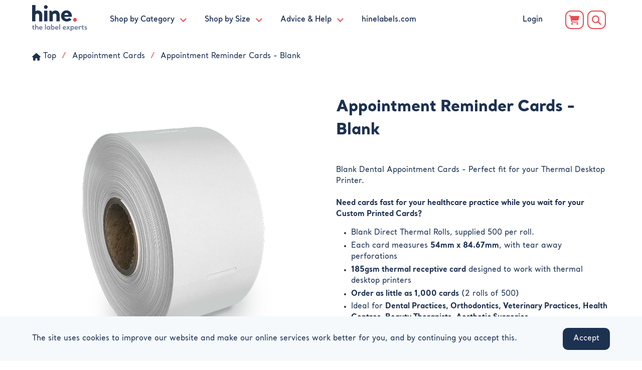

--- FILE ---
content_type: text/html; charset=utf-8
request_url: https://shop.hinelabels.com/p/39/
body_size: 127570
content:


<!doctype html>
<!--[if lt IE 7]> <html class="no-js lt-ie9 lt-ie8 lt-ie7 page-catalog-product"     lang="en" 
    dir="ltr"
> <![endif]-->
<!--[if IE 7]>    <html class="no-js lt-ie9 lt-ie8 page-catalog-product"     lang="en" 
    dir="ltr"
> <![endif]-->
<!--[if IE 8]>    <html class="no-js lt-ie9 page-catalog-product"     lang="en" 
    dir="ltr"
> <![endif]-->
<!--[if gt IE 8]><!-->
<html class="no-js page-catalog-product"     lang="en" 
    dir="ltr"
>
<!--<![endif]--> 
<head>
    <meta charset="utf-8">
    <meta name="custappname" content="Catfish"/>
    <title>Hine Shop - From Hine Labels Ltd, South Yorkshire | Appointment Reminder Cards - Blank</title>
    
    <meta name="description" content="Printed Label &amp;amp; Packaging Specialists, We Are Experts with Over 40 years Experience. "/>
    <meta name="keywords" content="Printing, Printed Labels, Product Labels, Branded Labels, Sustainable Printing, Sustainable Printing, Small Business Supplier, Artisan">


    


<script type="text/javascript">
    var cf_store_directory_root = "https://shop.hinelabels.com/";
    var theme_root = "/Content/standard/";
    
    //Global variables passed into Vue
    var globalStore = { 
        storeUrlSite: "https://shop.hinelabels.com/",
        languageId: 1,
        accountId: 1,
        currentLocale: 'en-GB',
        customerId: '991238',
        infigoVersion: "14453",
        lastModifiedResourceHash: "1003163797"
    };
</script>






    <script>
        (function(w, d, s, l, i) {
            w[l] = w[l] || [];
            w[l].push({ 'gtm.start': new Date().getTime(), event: 'gtm.js' });
            var f = d.getElementsByTagName(s)[0], j = d.createElement(s), dl = l != 'dataLayer' ? '&l=' + l : '';
            j.async = true;
            j.src = '//www.googletagmanager.com/gtm.js?id=' + i + dl;
            f.parentNode.insertBefore(j, f);
        })(window, document, 'script', 'dataLayer', 'GT-KV59D8F');
    </script>


<meta name="apple-mobile-web-app-status-bar-style" content="black">
<meta name="apple-mobile-web-app-capable" content="yes">
<meta name="viewport" content="width=device-width, minimum-scale=1.0, maximum-scale=5, user-scalable=yes">




<meta property="og:title" content="Appointment Reminder Cards - Blank">
<meta property="og:site_name" content="Hine Labels">
<meta property="og:description" content="">
<meta property="og:url" content="https://shop.hinelabels.com/p/39/">
<meta property="og:image:secure_url" content="https://shop.hinelabels.com/313279140/Handler/Picture/PI/T/0000198_appointment-reminder-cards-blank.png">
<meta property="og:image" content="https://shop.hinelabels.com/313279140/Handler/Picture/PI/T/0000198_appointment-reminder-cards-blank.png">
<meta property="og:image:url" content="https://shop.hinelabels.com/313279140/Handler/Picture/PI/T/0000198_appointment-reminder-cards-blank.png">
<meta property="og:image:type" content="image/png">
<meta property="og:image:width" content="1024">
<meta property="og:image:height" content="1024">
<meta property="og:locale" content="en-GB">


        <script src="https://infigo-resources.private.infigosoftware.rocks/nop.web/catfish.web/scripts/generalgroup.min_-464597975.js" type="text/javascript"></script>



<script src="https://infigo-resources.private.infigosoftware.rocks/nop.web/scripts/slimbox2_160047147.js" type="text/javascript"></script>
<script src="https://infigo-resources.private.infigosoftware.rocks/nop.web/scripts/hoverimage_2070213316.js" type="text/javascript"></script>
<script src="/CF/ImmediateAction/Script" type="text/javascript"></script>
<script src="https://infigo-resources.private.infigosoftware.rocks/nop.web/scripts/helpers/dynamic_preview_load_650345285.js" type="text/javascript"></script>
<script src="https://infigo-resources.private.infigosoftware.rocks/nop.web/scripts/helpers/custom_product_events_-1850007616.js" type="text/javascript"></script>
<script src="https://infigo-resources.private.infigosoftware.rocks/nop.web/scripts/helpers/productHelper_407535207.js" type="text/javascript"></script>
<script src="https://infigo-resources.private.infigosoftware.rocks/nop.web/scripts/helpers/stringHelper_-525494927.js" type="text/javascript"></script>
<script src="https://infigo-resources.private.infigosoftware.rocks/nop.web/scripts/public_-365491049.js" type="text/javascript"></script>
<script src="https://infigo-resources.private.infigosoftware.rocks/nop.web/scripts/helpers/product_box_1053473288.js" type="text/javascript"></script>
<script src="https://infigo-resources.private.infigosoftware.rocks/nop.web/scripts/helpers/add_to_cart_-2009421893.js" type="text/javascript"></script>
<script src="https://infigo-resources.private.infigosoftware.rocks/nop.web/scripts/helpers/teaserPageObserver_1782098371.js" type="text/javascript"></script>
<script src="https://infigo-resources.private.infigosoftware.rocks/nop.web/scripts/banner/banner_1580213402.js" type="text/javascript"></script>

<script src="https://infigo-resources.private.infigosoftware.rocks/nop.web/content/standard/js/libs/modernizr-2.5.3-respond-1.1.0.min_70497967.js"></script>

    <script src="https://infigo-resources.private.infigosoftware.rocks/nop.web/content/standard/js/awesomplete/awesomplete_2012192426.js"></script>


<link rel="stylesheet" href="https://resources.public.infigosoftware.rocks/frontend/font-awesome-css/v6/all.min.css" type="text/css">
<link rel="stylesheet" href="https://infigo-resources.private.infigosoftware.rocks/nop.web/content/font-awesome/v4-shims.min_-1466926539.css" type="text/css">

<script>
    var InfigoHelpers = (function() {
        function ajaxCheckLoggedIn() {
            var obj = {
                type: "POST",
                url: "/Common/CheckCorrectUserIsLoggedIn",
                data: {
                    currentUserAccount: 991238
                    }
            };

            $.ajax(obj).done(function(data) {
                if (data.success) {

                    $('.ajaxSigninPopup').remove();

                    var ajaxPopup = "" +
                        '<div class="ajaxSigninPopup" style="display:none">' +
                        '<i class="aj-close-popup fa fa-times" aria-hidden="true"></i>'
                        + data.message +
                        '<a rel="nofollow" href="https://shop.hinelabels.com/\login?returnUrl=https://shop.hinelabels.com/p/39/"><button class"catfish-button">Click Here to Login</button></a>' +
                        '</div>';

                    $("body").append(ajaxPopup);

                    $('.ajaxSigninPopup').fadeIn(400, function() {
                        attachClosePopupHandler();
                    });
                }
            });

            function attachClosePopupHandler () {
                $(".aj-close-popup").click(function() {
                    $(".ajaxSigninPopup").remove();
                });
            }
        };


        function loadScript(url) {
            return new Promise(function(resolve, reject) {

                var script = document.createElement("script");
                script.type = "text/javascript";

                if (script.readyState){  //IE
                    script.onreadystatechange = function(){
                        if (script.readyState == "loaded" ||
                                script.readyState == "complete"){
                            script.onreadystatechange = null;

                            // Resolve the promise with the response text
                            resolve("Script Loaded");
                        }
                    };
                } else {  //Others
                    script.onload = function(){

                        // Resolve the promise with the response text
                        resolve("Script Loaded");
                    };
                }

                script.src = url;
                document.getElementsByTagName("head")[0].appendChild(script);

            });
        }


        return {
            loadScript: loadScript,
            ajaxCheckLoggedIn: ajaxCheckLoggedIn
        };
    })();
</script>




<link rel="stylesheet" href="/CF/Theme/CSS?accountId=1&hash=-1323356429&module=General" type="text/css"/>





<link rel="canonical" href="https://shop.hinelabels.com/p/39" />







    <!-- Standard Favicon -->
    <link rel="icon" type="image/x-icon" href="/1151481883/Handler/CSSOverride/GetImage/1/favicon.ico" />
    <link rel="shortcut icon" type="image/x-icon" href="/1151481883/Handler/CSSOverride/GetImage/1/favicon.ico" />
 <!-- For iOS: -->
    <link rel="apple-touch-icon-precomposed" href="/1524801463/Handler/CSSOverride/GetImage/1/appicon.png" />
    <link rel="apple-touch-icon" href="/1524801463/Handler/CSSOverride/GetImage/1/appicon.png">






<style>
.arone-category-page .category-intro-wrapper .title {
position:relative;
}
.arone-category-page .category-intro-wrapper p.subtitle.is-6 {
    text-align: center;
}
.small-product-item:hover .category-short-description, .small-product-item:focus .category-short-description  {
    height: 5rem;
}
.small-product-item .category-short-description {
    order: -1;
    max-width: 14rem;
    text-align: center;
    margin-top: -0.85rem;
    margin-bottom: 0.85rem;
    display: block;
    height: 0px;
    overflow: hidden;
    transition: 0.3s;
}
</style>

<!-- Start of HubSpot Embed Code -->
  <script type="text/javascript" id="hs-script-loader" async defer src="//js-eu1.hs-scripts.com/139561180.js"></script>
<!-- End of HubSpot Embed Code -->

<!-- Google tag (gtag.js) --> <script async src=https://www.googletagmanager.com/gtag/js?id=GT-KV59D8F></script> <script> window.dataLayer = window.dataLayer || []; function gtag(){dataLayer.push(arguments);} gtag('js', new Date()); gtag('config', 'GT-KV59D8F'); </script>

<!-- Hotjar Tracking Code for https://shop.hinelabels.com -->
<script>
    (function(h,o,t,j,a,r){
        h.hj=h.hj||function(){(h.hj.q=h.hj.q||[]).push(arguments)};
        h._hjSettings={hjid:3690374,hjsv:6};
        a=o.getElementsByTagName('head')[0];
        r=o.createElement('script');r.async=1;
        r.src=t+h._hjSettings.hjid+j+h._hjSettings.hjsv;
        a.appendChild(r);
    })(window,document,'https://static.hotjar.com/c/hotjar-','.js?sv=');
</script>

<!-- Google tag (gtag.js) -->
<script async src=https://www.googletagmanager.com/gtag/js?id=AW-626457914></script>
<script>
  window.dataLayer = window.dataLayer || [];
  function gtag(){dataLayer.push(arguments);}
  gtag('js', new Date());

  gtag('config', 'AW-626457914');
</script>




<link rel="stylesheet" href="/-688779210/Handler/CSSOverride/GetSkinCSS/1" type="text/css"/><link rel="stylesheet" href="/1508548399/Handler/CSSOverride/GetCSS/1" type="text/css"/>



    <script src="https://infigo-resources.private.infigosoftware.rocks/nop.web/catfish.web/scripts/custom/skip.to.content.button_-1675524849.js"></script>

    
    <script src="/Resource/Bundle?hash=-134666504" type="text/javascript"></script>

    
</head>
<body>
<div class="catfish-classes skip-to-button-container">
    <button class="skipButton" tabindex="10" onclick="skipToMainContent()" aria-label="Skip to main content" type="button">Skip to main content</button>
</div>    
    <noscript>
        <iframe src="//www.googletagmanager.com/ns.html?id=GT-KV59D8F" height="0" width="0" style="display: none; visibility: hidden"></iframe>
    </noscript>


    

    
         

    
    <script type="text/javascript">        if (window.location.hash == '#_=_') window.location.hash = '';</script>

    

    
<div class="shared__cookie-banner cookie-banner hidden">
    <div class="row">
        <div class="row__container catfish-container">
            <div class="grid_12 shared__cookie-banner__container">
                <h3 class="cookiebanner__message">The site uses cookies to improve our website and make our online services work better for you, and by continuing you accept this.</h3>
                <button class="cookiebanner__accept cookiebanner-accept catfish-button">Accept</button>
                <span class="icon is-large">
                    <i class="cookiebanner__closeicon cookiebanner-closeicon fa fa-times"></i>
                </span>
            </div>
        </div>
    </div>
</div>

<script type="text/javascript">
    $(document).ready(function (){
         var duration = '24';
         
         displayBanner('.cookie-banner', '.cookiebanner-accept', '.cookiebanner-closeicon', duration);
    })
</script>    
    

<div class="headermenu">
    <!--Donut#[base64]#--> <nav class="clearfix">
 
            <div class="header-spacer ict-header-spacer "></div>
            
            
            <nav id="main-nav" class="navbar ict-navbar is-fixed-top content-field-navbar" role="navigation"
            aria-label="main navigation">
            <div class="container">
            <div class="navbar-brand ">
            <div class="navbar-item ">
            
            <a href="https://shop.hinelabels.com/"  role="link">
            <img src="/-205160356/Handler/Picture/GU/F/ThemeImages/hine_logo.svg"
            class="is-header-logo "
            alt="Store logo">
            </a>
            

            

            </div>
            <div class="navbar-group navbar-right-mobile is-hidden-mobile-breakpoint">
            <a class="navbar-item is-hidden is-hidden-mobile my-account-link"
            href="/customer/info" role="link">
            <div class="icon is-relative">
            <i class="fal fa-user fa-lg"></i>
            </div>
            </a>
            <a class="navbar-item basket-link" href="/cart" role="link">
            <span class="badge"><span class="current-basket-quantity"><span>0</span></span></span>
            
            <div class="icon is-relative">
            <i class="fal fa-shopping-cart fa-lg"></i>
            </div>
            </a>
            <a class="navbar-item is-shown is-hidden-mobile login-link"
            href="/login?returnUrl=https%3A%2F%2Fshop.hinelabels.com%2Fp%2F39%2F" role="link">
            <div class="icon is-relative">
            <i class="fal fa-sign-in fa-lg"></i>
            </div>
            </a>
            <a class="navbar-item is-hidden is-hidden-mobile logout-link"
            href="/logout?returnUrl=https%3A%2F%2Fshop.hinelabels.com%2Fp%2F39%2F" role="link">
            <div class="icon is-relative">
            <i class="fal fa-sign-out fa-lg"></i>
            </div>
            </a>

            
            <a class="navbar-item navbar-search-toggle" title="Search">
            <i class="fal fa-search"></i>
            </a>
            

            <a role="button" class="navbar-burger burger" aria-label="menu" aria-expanded="false">
            <span aria-hidden="true"></span>
            <span aria-hidden="true"></span>
            <span aria-hidden="true"></span>
            </a>
            </div>
            </div>
            
            <div id="main-navbar" class="navbar-menu logo-left">
            <div class="navbar-start">
            <div class="navbar-item has-dropdown is-hoverable">
            <span class="is-hidden-desktop mobile-dropdown-toggle"></span>
            <a class="navbar-link" href="https://shop.hinelabels.com/">
            Shop by Category
            </a>
            <div class="navbar-dropdown">
            <a class="navbar-item" href="https://shop.hinelabels.com/c/5" target="_self">
      Drink Can Labels
      </a><a class="navbar-item" href="https://shop.hinelabels.com/c/6" target="_self">
      Candles Labels
      </a><a class="navbar-item" href="https://shop.hinelabels.com/c/17" target="_self">
      Jar Labels
      </a><a class="navbar-item" href="https://shop.hinelabels.com/c/9" target="_self">
      Appointment Cards for Thermal Printers
      </a><a class="navbar-item" href="https://shop.hinelabels.com/c/14" target="_self">
      Round Labels
      </a><a class="navbar-item" href="https://shop.hinelabels.com/c/15" target="_self">
      Square Labels
      </a><a class="navbar-item" href="https://shop.hinelabels.com/c/16" target="_self">
      Rectangle Labels
      </a>
            </div>
            </div><div class="navbar-item has-dropdown is-hoverable">
            <span class="is-hidden-desktop mobile-dropdown-toggle"></span>
            <a class="navbar-link" href="https://shop.hinelabels.com/">
            Shop by Size
            </a>
            <div class="navbar-dropdown">
            <a class="navbar-item" href="https://shop.hinelabels.com/p/25" target="_self">
      30x30mm Round Label
      </a><a class="navbar-item" href="https://shop.hinelabels.com/p/17" target="_self">
      100x100mm Round Label
      </a><a class="navbar-item" href="https://shop.hinelabels.com/p/18" target="_self">
      50x50mm Square Label
      </a><a class="navbar-item" href="https://shop.hinelabels.com/p/19" target="_self">
      100x100mm Square label
      </a><a class="navbar-item" href="https://shop.hinelabels.com/p/24" target="_self">
      100x50mm Rectangle Label
      </a><a class="navbar-item" href="https://shop.hinelabels.com/p/21" target="_self">
      200x100mm Rectangle Label
      </a><a class="navbar-item" href="https://shop.hinelabels.com/p/14" target="_self">
      330ml Can Label
      </a><a class="navbar-item" href="https://shop.hinelabels.com/p/15" target="_self">
      440ml Can Label
      </a><a class="navbar-item" href="https://shop.hinelabels.com/p/39" target="_self">
      Appointment Reminder Cards - Blank
      </a><a class="navbar-item" href="https://shop.hinelabels.com/p/27" target="_self">
      Appointment Reminder Cards - Printed
      </a>
            </div>
            </div><div class="navbar-item has-dropdown is-hoverable">
            <span class="is-hidden-desktop mobile-dropdown-toggle"></span>
            <a class="navbar-link" href="https://shop.hinelabels.com/t/FAQ">
            Advice & Help
            </a>
            <div class="navbar-dropdown">
            <a class="navbar-item" href="https://shop.hinelabels.com/t/Blog" target="_self">
      Inspiration
      </a><a class="navbar-item" href="https://shop.hinelabels.com/t/FAQ" target="_self">
      FAQs
      </a><a class="navbar-item" href="https://shop.hinelabels.com/t/AboutUs" target="_self">
      About Us
      </a><a class="navbar-item" href="https://shop.hinelabels.com/t/ContactUs" target="_self">
      Contact Us
      </a>
            </div>
            </div><a class="navbar-item" href="https://www.hinelabels.com" target="_self">hinelabels.com</a>
            </div>
            <div class="navbar-end">

            
            
            

            <div class="navbar-item has-dropdown is-hoverable my-account-dropdown is-hidden"
            role="navigation">
            <span class="is-hidden-desktop mobile-dropdown-toggle"></span>
            <a class="navbar-link my-account-dropdown-link" href="/customer/info" role="link"
            name="My Account">
            <span class="icon is-hidden is-marginless"><i
            class="fa fa-user-secret"></i></span>My Account</a>
            <div class="navbar-dropdown" role="list">
            <a class="navbar-item my-account-link" href="/customer/info" role="link"
            name=""></a>
            <a class="navbar-item logout-link impersonated-logout-link is-hidden"
            href="/logout?returnUrl=https%3A%2F%2Fshop.hinelabels.com%2Fp%2F39%2F" role="link"
            name="Finish Impersonation">Finish Impersonation</a>
            <a class="navbar-item my-addresses-link" href="/customer/addresses"
            role="link" name="My Addresses">My Addresses</a>
            <a class="navbar-item my-orders-link" href="/customer/orders" role="link"
            name="My Orders">My Orders</a>
            <a class="navbar-item password-reset-link" href="/customer/changepassword" role="link"
            name="Reset Password">Reset Password</a>
            <a class="navbar-item is-hidden logout-link"
            href="/logout?returnUrl=https%3A%2F%2Fshop.hinelabels.com%2Fp%2F39%2F" role="link"
            name="Logout">Logout</a>
            
            <hr class="navbar-divider approval-divider">
            <a class="navbar-item approvals-link is-hidden"
            href="https://shop.hinelabels.com/approval" role="link" name="Approvals">Approvals</a>
            <a class="navbar-item work-in-progress-link "
            href="https://shop.hinelabels.com/workinprogress" role="link" name="Work In Progress">Work In Progress</a>
            
            
            
            
            </div>
            </div>
            <a class="navbar-item is-shown login-link" href="/login?returnUrl=https%3A%2F%2Fshop.hinelabels.com%2Fp%2F39%2F" role="link"
            name="Login">
            Login
            </a>

            <div class="navbar-item is-hidden-touch">
            <div class="buttons">
            
            <a class="button is-small is-primary basket-link" href="/cart" role="link"
            name="Basket">
            Basket
            </a>
            

            

            
            
            <a class="button is-small is-primary navbar-search-toggle" title="Search">
            <i class="fas fa-search"></i>
            </a>
            
            
            
            
            <a class="button is-small is-primary admin-link is-hidden"
            href="https://shop.hinelabels.com//admin" title="Admin" role="link">
            <i class="fas fa-toolbox"></i>
            </a>
            
            </div>
            </div>

            

            

            

            </div>
            </div>
            

            
            </div>
            </nav>
            

            
            
            <div
            class="section is-small nav-search-container is-flex navbar ict-navbar is-fixed-top">
            <div class="container is-flex is-justify-content-center">
            <div class="search-box">
    

<div class="searchbox_wrapper">
<form action="/search" method="get" onsubmit="return check_small_search_form()">        <input type="text" class="searchbox catfish-input" id="small-searchterms" name="q" aria-label="Search products" value='Search products' onfocus="if(this.value=='Search products')this.value=''" onblur="if(this.value=='') {this.value = 'Search products';}" />
        <input type="submit" ara-label="GO" class="searchbutton catfish-button" id="btn-small-search" value="GO" />
        <script type="text/javascript">
            function check_small_search_form() {
                var search_terms = $("#small-searchterms");
                if (search_terms.val() == "" || search_terms.val()=='Search products') {
                    alert('Please enter some search keyword');
                    search_terms.focus();
                    return false;
                }
                var countChar = search_terms.val().length;
                if (countChar < 2) {
                    alert('Search keyword must contain more than three characters');
                    //alert("Search keyword must contain more than three characters");
                    return false;
                }
                return true;
            }
        </script>
</form></div>


</div>

            </div>
            </div>
            
            
               
 <div class="selectnavwrapper"></div>
  </nav> 
  <script>
      // Create the dropdown base
      $("<select class='catfish-select' />").appendTo(".selectnavwrapper");

      // Create default option "Go to..."
      $("<option />", {
          "selected": "selected",
          "value": "",
          "text": "Go to..."
      }).appendTo(".selectnavwrapper select");

      // Populate dropdown with menu items
      $(".dropdown li a").each(function () {
          var el = $(this);
          $("<option />", {
              "value": el.attr("href"),
              "text": el.text()
          }).appendTo(".selectnavwrapper select");
      });

      $(".selectnavwrapper select").change(function () {
          window.location = $(this).find("option:selected").val();
      });
  </script>
<!--EndDonut-->
</div>


<div class="generalPageWrapper layout--columnOne">
    <div class="row" id="BeforeMainContainer">
        <div class="row__container">

             
        </div>
    </div>
    <div class="row" id="contentrow">

        <div id="contentiInnerRow" class="clearfix">
            
            











<!--product breadcrumb-->
<!-- NEW PRODUCT PAGE START-->

<div class="product-wrapper acplain arone-product-landing-page">
    
<form action="/p/39/appointment-reminder-cards-blank" id="productVariantForm" method="post">        <div class="product-main-wrapper">
            

<section class="section breadcrumb-section is-small">
    <div class="container">
        <div class="breadcrumb level" aria-label="breadcrumbs">
            <div class="level-left">
                                    <ul>
                        <li>
                            <a href="/"><i class="fas fa-home"></i>&nbsp;Top</a>
                        </li>
                            <li>
                                <a href="/c/9/appointment-cards">Appointment Cards</a>
                            </li>
                        <li>
                            <a href="/p/39/appointment-reminder-cards-blank">Appointment Reminder Cards - Blank</a>
                        </li>
                    </ul>

            </div>
        </div>
    </div>
</section>


            

            <section class="section product-info-section">
                <div class="container">
                    <div class="is-tablet   columns is-multiline is-variable is-8-desktop is-6-tablet is-4-mobile  ">
                        <div class="column picture-wrapper   is-6-desktop is-12-tablet is-12-mobile ">
                        
                            
                            
                             

                            
                                <div class="block product-details-info">
                                    
<div class="picture columns is-multiline is-variable is-1">
                <div class="bigpicture dynamic-preview__main-picture column is-12 is-relative">
                    <img alt="Show details for Appointment Reminder Cards - Blank" src="/313279140/Handler/Picture/PI/T/0000198_appointment-reminder-cards-blank.png" title="Show details for Appointment Reminder Cards - Blank" itemprop="image" class="is-fullwidth"/>
                    <div class="loading-overlay " id="7e5fb5c1-f12a-4af6-9fdb-98fbaf29a21b">
    <div class="loading-background"></div>
    <div class="loading-icon"></div>
</div>
                </div>

        <div class="dynamic-preview__secondary-picture-container thumbs column is-12 clearfix ">
            <div class="columns is-variable is-1 is-mobile thumbs-container">
                        <div class="thumb column product-picture dynamic-preview__secondary-picture">
                            <a class="active--thumb is-fullwidth " href="/313279140/Handler/Picture/PI/T/0000198_appointment-reminder-cards-blank.png"
                                                                     rel="lightbox-p" 
                                title="Appointment Reminder Cards - Blank" onmouseover="HoverOver(this)">

                                <img data-src="/1454544792/Handler/Picture/PI/T/0000198_appointment-reminder-cards-blank_300.png" alt="Show details for Appointment Reminder Cards - Blank" title="Show details for Appointment Reminder Cards - Blank" itemprop="image" class="lazy-combination-image is-fullwidth"/>
                            </a>
                        </div>
                        <div class="thumb column product-picture dynamic-preview__secondary-picture">
                            <a class=" is-fullwidth " href="/1623957036/Handler/Picture/PI/T/0000200_appointment-reminder-cards-blank.png"
                                                                     rel="lightbox-p" 
                                title="Appointment Reminder Cards - Blank" onmouseover="HoverOver(this)">

                                <img data-src="/1443819909/Handler/Picture/PI/T/0000200_appointment-reminder-cards-blank_300.png" alt="Show details for Appointment Reminder Cards - Blank" title="Show details for Appointment Reminder Cards - Blank" itemprop="image" class="lazy-combination-image is-fullwidth"/>
                            </a>
                        </div>
            </div>
        </div>

    <div class="clear"></div>
</div>


<script>
    $(document).ready(function (){
        $(".lazy-combination-image").lazy();
    })
</script>
                                </div>

                                    <div class="columns share-and-compare-wrapper is-multiline">
                                        <div class="column email-a-friend-column">    <button type="button" class="productemailafriendbutton catfish-button" onclick="setLocation('/productemailafriend/39')"><span class="icon"><i class="fas fa-envelope"></i></span> <span>Email a friend</span></button>
</div>
                                        <div class="column compare-products-button-column"></div>
                                        <div class="column bookmark-and-share-column"></div>
                                    </div>

                            
                            <div class='block'>
    <div class="hero is-primary is-small" id="delivery-countdown-banner">
        <div class="hero-body">
            <div class="container">
                <div class="level countdown_timer is-tablet">
                    <div class="level-item has-text-centered">
                        <div class="is-fullwidth">
                            <p class="heading">Order Within</p>
                            <p class="title is-4"><span class="hrs"></span><d class="subtitle is-6">Hrs</d> | <span class="mnt"></span><d class="subtitle is-6">Mins</d> | <span class="scs"></span> <d class="subtitle is-6">Secs </d></p>
                        </div>
                    </div>
                    <div class="level-item has-text-centered">
                        <div class="is-fullwidth">
                            <p class="heading">To Receive Your Order On</p>
                            <p class="title is-4"><span class="day_name"></span> <span class="day_nr"></span> <span class="month"></span></p>
                        </div>
                    </div>
                </div>
            </div>
        </div>
<script src="https://infigo-resources.private.infigosoftware.rocks/nop.web/scripts/momentjs/moment-with-locales.min_-2115291653.js" type="text/javascript"></script>
<script src="https://infigo-resources.private.infigosoftware.rocks/nop.web/scripts/momentjs/moment-business-days_694276084.js" type="text/javascript"></script>
<script src="https://infigo-resources.private.infigosoftware.rocks/nop.web/scripts/momentjs/moment-timezone-with-data-2010-2020.min_-2023116999.js" type="text/javascript"></script>
<script src="https://infigo-resources.private.infigosoftware.rocks/nop.web/scripts/countdownjs/countdown.min_-1832610127.js" type="text/javascript"></script>
<script src="https://infigo-resources.private.infigosoftware.rocks/nop.web/scripts/momentjs/moment-countdown.min_270832870.js" type="text/javascript"></script>
<script src="https://infigo-resources.private.infigosoftware.rocks/nop.web/scripts/jstz-timezone/jstz.min_-1958120406.js" type="text/javascript"></script>
<script src="https://infigo-resources.private.infigosoftware.rocks/nop.web/scripts/product-landing-page/delivery.countdown_-2026640496.js" type="text/javascript"></script>
        
        <script>
            var countDown = new DeliveryCountdown(0, 'en-GB', '/Common/GetDispatchData', 39)
            countDown.init();
        </script>
    </div></div>



                        </div>
                        <div class="column details-wrapper  is-6-desktop is-12-tablet is-12-mobile ">

                            <h1 class="title" id="product-title_39" itemprop="name">
    Appointment Reminder Cards - Blank
</h1>


                            <div class="subtitle is-6 short-description-wrapper" itemprop="description">
    Blank Dental Appointment Cards - Perfect fit for your Thermal Desktop Printer.
</div>
<div class="full-description-wrapper" itemprop="description">
    <div class='content'><p><strong>Need cards fast for your healthcare practice while you wait for your Custom Printed Cards?</strong></p><ul><li>Blank Direct Thermal Rolls, supplied 500 per roll.<br /></li><li>Each card measures&nbsp;<strong>54mm x 84.67mm</strong>, with tear away perforations</li><li><strong>185gsm thermal receptive card</strong>&nbsp;designed to work with thermal desktop printers</li><li><strong>Order as little as 1,000 cards</strong>&nbsp;(2 rolls of 500)</li><li>Ideal for&nbsp;<strong>Dental Practices, Orthodontics, Veterinary Practices, Health Centres, Beauty Therapists, Aesthetic Surgeries</strong></li></ul></div>
</div>

                            <div class="product-variant-list block is-medium">

    <style>
        .red-border {
            border: 1px solid red;
        }

        .green-text {
            color: green;
        }

        .red-color {
            color: red;
        }
    </style>

<div class="product-variant-line">
                    <div class="overview">
                <div class="productname" itemprop="name">
                    SKU: LN102-003R
                </div>
            </div>
                
        <div class="clear">
        </div>

        <div class="clear"></div>
        <!-- TC uses this bit -->
        <div class="TC_midfield" style="display:none;"></div>
        <!-- ------------------------------ -->
        <div class="block is-medium">
            




<script type="text/javascript">
        var loadOldAttributeValues = false;

        $(".rootAttribute").on("change", function () {
            loadOldAttributeValues = false;
        });
        var predefinedValues = {
                

        };

        //need to build this in razor
        //    var g_globalCondition = [
        //        { "id": 2, "value": 15, "child": 3, "selectionValues":[1, 2, 3] },
        //    ];

        function isDisableDisplayMode() {
            return false;
        }

        var g_globalCondition = [
        ];
        var g_globalLocation = 0;

        function getMatchingCondition(attributeId, value) {
            //value may be empty, in which case we return all of them
            var result = [];
            for (var i = 0; i < g_globalCondition.length; i++) {
                if (g_globalCondition[i].id == attributeId) {
                    if (!value || value == g_globalCondition[i].value) {
                        result.push(g_globalCondition[i]);
                    }
                }
            }
            return result;
        }

        function removeDuplicates(target, source) {
            for (var i = 0; i < source.length; ++i) {
                for (var j = 0; j < target.length; ++j) {
                    if (target[j] == source[i]) {
                        target.splice(j, 1);
                        break;
                    }
                }
            }
        }

        /// <summary>
        /// Updates the visibility of the matching items.
        /// </summary>
        /// <param name="matchingItems">The matching items.</param>
        /// <param name="visible">True or false.</param>
        function updateVisibility(matchingItems, visible) {
            for (var i = 0; i < matchingItems.length; i++) {
                var item = $("#" + matchingItems[i]);

                updateNodeVisibility($(item),visible);
                
                // Restore the checked status and dropdown defaults
                if (visible) {
                    item.find(".attributeLogic").each(function(index, attributeElem) {
                        updateNodeVisibility($(attributeElem),visible);
                        
                        resetPredefinedValue(attributeElem);
                    });
                }
                else {
                    item.find(".attributeLogic").each(function(index, attributeElem) {
                        if ($(attributeElem).attr('type') == 'radio')
                        {
                            $(attributeElem).attr('checked', false); // uncheck the hidden attribute because it should not participate at price calculation
                            var attributeId = $(attributeElem).parents(".attribute").attr("id");
                            var value = $(attributeElem).val();
                            handleAttributeItem(attributeId, value, false);
                        } else if ($(attributeElem).is("select")) {
                            //attributeElem.value = "0";
                            //$(attributeElem).attr('selected', false); // unselected the hidden attribute because it should not participate at price calculation
                            $(attributeElem).val([]); // unselected the hidden attribute because it should not participate at price calculation
                            var attributeId = $(attributeElem).parents(".attribute").attr("id");
                            var value = $(attributeElem).val();
                            handleAttributeItem(attributeId, value, null);
                        }
                    });
                }
                
                hideShowParentGroup(item);
            }
        }
        
        function hideShowParentGroup(item) {
            const parentGroup = item.closest('.attribute-group');
            if (parentGroup) {
                let allHidden = true;
                const childAttributes = parentGroup.find('.attribute');

                if (childAttributes){
                    childAttributes.each(function() {
                        if ($(this).css('display') !== 'none' && $(this).css('visibility') !== 'hidden' && !$(this).hasClass('hide')) {
                            allHidden = false;
                        }
                    });
                }

                if (allHidden){
                    parentGroup.hide();
                }
                else {
                    parentGroup.show();
                }
            }
        }

        /// <summary>
        /// Handles an attributeItem finding the matching conditions and showing and hiding the values.
        /// </summary>
        /// <param name="attributeId">The attribute identifier.</param>
        /// <param name="value">The value.</param>
        /// <param name="checkedStatus">The checked status if the source is a checkbox. Can be unsassigned.</param>
        function handleAttributeItem(attributeId, value, checkedStatus)
        {
            var conditions = getMatchingCondition(attributeId);

            var notMatchingItems = [];
            var matchingItems = [];
            var matchingItemsValues = new Map();

            for (var i = 0; i < conditions.length; i++) {
                // Checks if condition is matched and checkedStatus is null or "checked". 
                // Checked value can have 3 values
                // NULL - for dropdowns
                // false - for "unchecked" radios. This tipcally happens when predefined attribute is invisible and we don't have a value! This means that we should add all conditions in as NonMatchingItems 
                // true - when radio was checked + "value" is new value
                // also check condition attribute is not hidden by display location
                if (value !== undefined && conditions[i].value === parseInt(value) && (checkedStatus || checkedStatus === null) && !$("#"+ conditions[i].child).hasClass("hide")) {
                    matchingItems.push(conditions[i].child);
                    matchingItemsValues.set(conditions[i].child, conditions[i].selectionValues);
                } else {
                    notMatchingItems.push(conditions[i].child);
                }
            }

            notMatchingItems = toSet(notMatchingItems);
            matchingItems = toSet(matchingItems);
            //remove duplicates from notMatchingItems array
            removeDuplicates(notMatchingItems, matchingItems);
            updateVisibility(notMatchingItems, false);
            updateVisibility(matchingItems, true);

            // Rebuild the options of the matching items
            availableAtributeValues(matchingItems, matchingItemsValues);

            // Check if all your options are hidden to hide the attribute itself
            hideAttributeIfChildrenHidden(matchingItems);
        }

        function toSet(arr)
        {
            return arr.filter(function(elem, index, self) {
                return index == self.indexOf(elem);
            });
        }

        /// <summary>
        /// Availables the atribute values.
        /// </summary>
        /// <param name="list">The list.</param>
        /// <param name="matchingItemsValues">The matching items values.</param>
        /// <param name="checkedStatus">The checked status.</param>
        function availableAtributeValues(matchingItems, matchingItemsValues, checkedStatus)
        {
            // First we do the matching ones, then we do the ones without values
            for (var i = 0; i < matchingItems.length; i++) {
                var item = $("#" + matchingItems[i]);
                var availablevalues = matchingItemsValues.get(matchingItems[i]);

                if(availablevalues == null)
                {
                    // Check if the parent is a checkbox
                    if (checkedStatus != null)
                    {
                        updateChecknumAttribute($(item),checkedStatus);
                        // Show or hide depending on the number of checked
                        var showAttribute = $(item).attr("data-checknum") > 0;
                        updateNodeVisibility($(item), showAttribute);
                    }
                    else
                    {
                        item.find(".attributeLogic").each(function(index, attributeElem) {
                            // Do different things for different types of controls
                            if ($(attributeElem).is("select"))
                            {
                                $(attributeElem).find("option").show();
                                resetPredefinedValue(attributeElem);
                            } else if ($(attributeElem).attr('type') == 'radio') {
                                const relatedAttribute = parseInt($(attributeElem).val());
                                updateAttributeNodeVisibility(attributeElem, relatedAttribute, true);
                            }
                        });
                    }
                }
                else {
                    item.find(".attributeLogic").each(function(index, attributeElem) {
                        // Do different things for different types of controls
                        var relatedAttribute = 0;
                        var checkNum = null;
                        if ($(attributeElem).is("select")) {
                            // For selects we find the options
                            $(attributeElem).find("option").each(function(index, option) {
                                var show = false;

                                relatedAttribute = parseInt($(option).val());
                                // Always show the default option
                                if (relatedAttribute == 0) {
                                    show = true;;
                                } else {
                                    // Check if the parent is a checkbox
                                    if (checkedStatus != null) {
                                        if (availablevalues.indexOf(relatedAttribute) !== -1)
                                            updateChecknumAttribute($(option), checkedStatus);

                                        // Show or hide depending on the number of checked
                                        show = $(option).attr("data-checknum") > 0;
                                    } else {
                                        show = availablevalues.indexOf(relatedAttribute) !== -1;
                                    }
                                }

                                updateNodeVisibility($(option), show);
                            });

                            resetPredefinedValue(attributeElem);
                        } else if ($(attributeElem).attr('type') == 'radio') {
                            // For radios the inputs with the legend and info area
                            relatedAttribute = parseInt($(attributeElem).val());
                            // Check if the parent is a checkbox
                            if (checkedStatus != null) {
                                if (availablevalues.indexOf(relatedAttribute) !== -1)
                                    updateChecknumAttribute($(attributeElem), checkedStatus);

                                // Show or hide depending on the number of checked
                                show = $(attributeElem).attr("data-checknum") > 0;
                            } else {
                                show = availablevalues.indexOf(relatedAttribute) !== -1;
                            }
                            
                            updateAttributeNodeVisibility(attributeElem, relatedAttribute, show);
                            resetPredefinedValue(attributeElem);
                        }
                    });
                }
            }
        }

        function updateAttributeNodeVisibility(attributeElem, relatedAttribute, show) {
            let showNonVisibleAsDisabled = isDisableDisplayMode();
            
            updateNodeVisibility($(attributeElem), show, showNonVisibleAsDisabled);
            updateNodeVisibility($("#label_" + relatedAttribute), show, showNonVisibleAsDisabled);
            updateNodeVisibility($("#hook_" + relatedAttribute), show);
        }

        function resetPredefinedValue(attributeElem) {
            // set predefined value
            var splits = attributeElem.name.split("_");
            var $attrElement = $(attributeElem);
            var attributeId = parseInt(splits[splits.length - 1]);
            var defaultValues = predefinedValues[attributeId];
            
            if (!!defaultValues) {
                if ($attrElement.is(':radio')) {
                    var allDefaultValuesAreHidden = true;
                    var hasDefault = false;
                    
                    for (var i = 0; i < defaultValues.length; i++) {
                        if ($attrElement.val() == defaultValues[i]) {
                            hasDefault = true;
                            var isHidden = $attrElement.css("display") == "none";
                            
                            // if all the preselected values are hidden, select the first option
                            if (!isHidden) {
                                allDefaultValuesAreHidden = false;
                            }
                            
                            var shouldBeChecked = !isHidden && !$attrElement.is(':disabled');
                            
                            $attrElement.prop('checked', shouldBeChecked).change();
                        }
                    }
                    
                    if (!hasDefault && 
                        $attrElement.css('display') != 'none' &&
                        !$attrElement.is(':disabled') &&
                        $attrElement.closest('.attribute-item').find('input:checked').length === 0) {
                        $attrElement.prop('checked', allDefaultValuesAreHidden).change();
                    }
                } else // for dropdowns
                {
                    var availableOptions = $attrElement.find("option").filter(function() { return $(this).css("display") != "none"; });

                    var preselectedAvailableOption = availableOptions.filter(function() {
                        var val = parseInt($(this).val());
                        return defaultValues.indexOf(val) != -1;
                    }).first();
                    
                    if (preselectedAvailableOption.length) {
                        $attrElement.val($(preselectedAvailableOption).val()).change();
                    }
                    else // if nothing is selected set available/not hidden option as pre-selected
                    {
                        if (availableOptions.length > 0) {
                            $attrElement.val(availableOptions[0].value).change();
                        }
                    }
                }
            } else {
                var availableOptions = $attrElement.find("option").filter(function() { return $(this).css("display") != "none"; });

                if(availableOptions.length > 0) {
                    var prevSelectedOption = availableOptions.filter(function() { return $(this).val() == $attrElement.selected().val(); });
                    $attrElement.val(prevSelectedOption.length ? prevSelectedOption[0].value : availableOptions[0].value).change();
                }
            }
        }

        /// <summary>
        /// Updates the checknum attribute of the input element.
        /// </summary>
        /// <param name="option">The option.</param>
        /// <param name="checkedStatus">The checked status of the parent.</param>
        function updateChecknumAttribute(element, checkedStatus) {
            checkNum = $(element).attr("data-checknum");
            // Not present
            if (checkNum == undefined)
                checkNum = 0;

            // Add or remove checks depending on the checked status
            if (checkedStatus) {
                ++checkNum;
            } else {
                --checkNum;
                if (checkNum < 0)
                    checkNum = 0;
            }
            $(element).attr("data-checknum", checkNum);
        }

        /// <summary>
        /// Updates the node visibility.
        /// </summary>
        /// <param name="node">The node.</param>
        /// <param name="visibility">The visibility.</param>
        /// <param name="showNonVisibleAsDisabled">If true, the non visible items will be shown as disabled, otherwise they will be hidden.</param>
        function updateNodeVisibility(node, isVisible, showNonVisibleAsDisabled = false) {
            if (isVisible) {
                toggleOptionIfExplorerOrSafari(node, true);
                
                if (node.attr('type') === "radio" && node.parent().hasClass('attribute-value-item') && node.parent().hasClass('column')) {
                    node.parent().show();
                }
                
                node.show();
                // show parent group if any
                node.find('.attributeLogic[data-required]').attr('required', '');

                updateDisabledState(node, false);
            }
            else {
                resetInitialValues(node);

                if (showNonVisibleAsDisabled) {
                    updateDisabledState(node, true);
                    toggleOptionIfExplorerOrSafari(node, true);
                }
                else {
                    if (node.attr('type') === "radio" && node.parent().hasClass('attribute-value-item') && node.parent().hasClass('column')) {
                        node.parent().hide();
                    }
                    
                    node.hide();

                    toggleOptionIfExplorerOrSafari(node, false);
                }
                
                node.find('.attributeLogic[data-required]').removeAttr('required');

                // un select hidden option, hidden items should not participate at price calculation
                // do not use $ functions like .removeAttr/attr/prop because it resets entire element -> will break save quotes and product editing
                node.selected = false; 
            }
        }

        //for IE and Safari we need to wrap the hidden options in a span
        function toggleOptionIfExplorerOrSafari(node, show) {
            var isIE = false || !!document.documentMode;
            var isSafari = /Safari/.test(navigator.userAgent) && /Apple Computer/.test(navigator.vendor);
            
            if (isIE || isSafari) {
                node.toggleOption(show);
            }
        }

        function updateDisabledState(node, isDisabled) {
            node.attr('disabled', isDisabled ? 'disabled' : false);
        }
        
        function isAttributeOfType(node, type) {
            return node.hasClass('type_' + type);
        }
        
        function resetInitialValues(node) {
            if (isAttributeOfType(node, 'TextBox')) {
                node.find('input').val('');
            }
            else if (isAttributeOfType(node, 'Datepicker')) {
                node.find('input').each((idx, item) => $(item).val(''));
            }
            else if (isAttributeOfType(node, 'FileUpload')) {
                node.find('[id^="deleteBtn-product_attribute"]').click();
            }
            
            if (node.attr('type') === "radio" && node.parent().hasClass('attribute-value-item') && node.parent().hasClass('column')) {
                if ($(node).is(":checked")) {
                    $(node).removeAttr("checked");
                }
            }
            
            node.selected = false; 
        }

        jQuery.fn.toggleOption = function( show ) {
            jQuery( this ).toggle( show );
            if( show ) {
                if( jQuery( this ).parent( 'span.toggleOption' ).length )
                    jQuery( this ).unwrap( );
            } else {
                if( jQuery( this ).parent( 'span.toggleOption' ).length == 0 )
                    jQuery( this ).wrap( '<span class="toggleOption" style="display: none;" />' );
            }
        };

        /// <summary>
        /// Hides the attribute if all the children are hidden.
        /// </summary>
        /// <param name="matchingItems">The matching items.</param>
        function hideAttributeIfChildrenHidden(matchingItems) {
            for (var i = 0; i < matchingItems.length; i++) {
                var attributeNode = $("#" + matchingItems[i]);

                // Only do this for attributes with attribute logic children
                if (attributeNode.find(".attributeLogic").length > 0)
                {
                    var showAttibute = false;
                    attributeNode.find(".attributeLogic").each(function(index, attributeElem)
                    {
                        if ($(attributeElem).is(":visible")) {
                            // Check if it is the value 0 of a dropdown list to hide the select
                            if ($(attributeElem).is("select")) {
                                $(attributeElem).children("option").each(function(index, option) {
                                    // Ignore the 0 element
                                    if (option.value != "0") {
                                        // We use display css because :visible for options in Chrome does not work.
                                        if ($(option).css("display") !== "none") {
                                            showAttibute = true;
                                            return;
                                        }
                                    }
                                });
                            } else {
                                showAttibute = true;
                                return;
                            }
                        }
                    });
                    updateNodeVisibility($(attributeNode), showAttibute);
                }
            }
        }

        /**
         * Checks the attribute logic attributes for the pre selected value.
         */
        function checkForPreSelect() {
            $('.rootAttribute').each(function() {
                var rootAttributeId = $(this).attr("id"),
                    locationId = $(this).data("location");

                // check the current location and set predefined values only 
                // for those attributes that needs to be shown on this location
                // if the location is 3 - that means it should be shown in both - Product Details and Post Editor
                if (!g_globalLocation || (g_globalLocation > 0 && (g_globalLocation === locationId || locationId === 3))) {

                    $(this).find(".attributeLogic").each(function(index, attributeElem) {
                        var value = $(attributeElem).val();
                        if (value !== "0" || value !== "") {
                            // For radios and checkboxes send an empty as otherwise it will take into account the last
                            if ($(attributeElem).attr('type') == 'radio' && !attributeElem.checked)
                                value = "";
    
                            if (value !== "")
                                handleAttributeItem(rootAttributeId, value, null);
                        }
                    });
                }
            });
        }

        // [name] is the name of the event "click", "mouseover", .. 
        // same as you'd pass it to bind()
        // [fn] is the handler function
        $.fn.bindFirst = function(name, fn) {
            // bind as you normally would
            this.bind(name, fn);

            // support for namespaced events too.
            this.each(function() {
                var handlers = $._data(this, 'events')[name.split('.')[0]];
                //console.log(handlers);
                // take out the handler we just inserted from the end
                var handler = handlers.pop();
                // move it at the beginning
                handlers.splice(0, 0, handler);
            });
        };
        
        function updateSelectedAttributes() {
            
            $.each($('.attributes'), function(i, attributesContainer) {
                var attributesAndValues = [];
                var $attributesContainer = $(attributesContainer);
                var $saav = $attributesContainer.find('.saav');

                $.each($attributesContainer.find('.attribute'), function(index, attributeContainer) {
                    var $attributeElements = $(attributeContainer).find('input, select, textarea').not('.attr-ignore');
                    var attributeInputElementsCount = $attributeElements.length;
                    
                    function addAttribute($attributeElement) {
                        var ids = $attributeElement.attr('name').replace('product_attribute_', '').split('_');
                        var xmlAttributeId = ids[0];    
                        var productAttributeId = ids[1];
                        var existingItem = attributesAndValues.filter(function(a) { return a.XAId == xmlAttributeId && a.PAId == productAttributeId; });
                        
                        if (existingItem.length) {
                            if (existingItem[0].Vs) {
                                existingItem[0].Vs.push($attributeElement.val());
                            } else {
                                existingItem[0].Vs = [$attributeElement.val()];
                            }
                        } else {
                            attributesAndValues.push({
                                XAId : xmlAttributeId,
                                PAId : productAttributeId,
                                Vs : [$attributeElement.val()]
                            });    
                        }
                    }

                    var isCheckbox = $attributeElements.is('input:checkbox');
                    
                    if (attributeInputElementsCount === 1 && !isCheckbox) {
                            addAttribute($($attributeElements[0]));
                    }
                    else if (attributeInputElementsCount > 1 || isCheckbox) {
                        // multiple values
                        if (isCheckbox || $attributeElements.is('input:radio')) {
                            $.each($attributeElements.filter(':checkbox, :radio'),
                                function(i, attributeElement) {
                                    if ($(attributeElement).is(':checked')) {
                                        addAttribute($(attributeElement));
                                    }
                                });
                        }
                        else if ($attributeElements.is('input:file')) {
                            addAttribute($($attributeElements.filter('input[type="hidden"]')[0]));
                        } 
                        // DATEPICKER
                        else if ($attributeElements.is('input.attribute-datepicker')) {
                            addAttribute($(attributeContainer).find('input.actual-value'));
                        }
                    }
                });
                
                $saav.val(JSON.stringify(attributesAndValues));
            });
            
            $(".attributes__loading-overlay").removeClass("is-active");
        }
        
        function datePickerCallback(el, day, month, year) {
            if (day < 10) {
                day = '0' + day;
            } 
            if (month < 10) {
                month = '0' + month;
            } 

            $(el).parents('.attribute').find('input.actual-value').val(year + '-' + month + '-' + day);

            updateSelectedAttributes();
        }
        
        function addAttributeQuantitySyncronizer(){
            $(".attribute-quantity").on("input", function () {
                let total = 0;
                
                // Sum the values of all visible inputs with the class "attribute-quantity"
                $(".attribute-quantity:visible").each(function () {
                    let value = parseFloat($(this).val()) || 0; // Parse value as float or default to 0
                    total += value;
                });

                // Set the total to the .quantityBox input
                $(".quantityBox").val(total);
            });
        }
        
        $(document).ready(function() {
            $('.attributes').find('input[type != "file"], select, textarea').bindFirst('change', updateSelectedAttributes);
            
            $("div.attribute:not('.rootAttribute')").each(function() {
                $(this).hide();
                hideShowParentGroup($(this));
            });

            addAttributeQuantitySyncronizer();
            
            $(".attributeLogic").on("change",
                function()
                {
                    //What did make a change and what is the new value
                    var attributeId = $(this).parents(".attribute").attr("id");
                    var value = $(this).val();

                    var checkedStatus = null;
                    if ($(this).is(":radio")) {
                        checkedStatus = $(this).is(":checked");
                    }

                    handleAttributeItem(attributeId, value, checkedStatus);
                });
            checkForPreSelect();
            updateSelectedAttributes();
            setupAccessibilityKeyboardInteractions();
        });
    </script>
<input type="hidden" name="quoteId" id="quoteId" value=""/>









            
            <!--product SKU, manufacturer part number, stock info-->
            
<div class="clear">
</div>


<div class="clear"></div>


<div class="clear"></div>




            <!--Back in stock subscription-->
            





        </div>
        <div class="add-to-cart-wrapper">
            
<script>
    var isBtnActiveFromEvents = true;
    var isPriceLoaded = true;
    var getPriceWithoutRefresh = "True" == "True";
</script>


            <div class="block is-medium price-quantity-start-wrapper">
                <div class="columns is-multiline">



    <script type="text/javascript">

//<![CDATA[
            
            var priceValForDynUpd_39 = 30;
        
//]]>
    </script>

    <div hidden="hidden" id="invalid-price_39" class="column is-12 title is-4 invalidPrice">Please call for price</div>
    <div class="column price is-full ">
        <div class="level">
            <div class="newProductPriceWrapper updateProductPrice level-item">
                    <span class="productPrice title is-4" id="priceHide" itemprop="price">
£<span class="price-val-for-dyn-upd-39">30.00</span>                     </span>

                <span class="catfish-classes">
                    <span class="newProductPriceWrapper__icon icon loader is-hidden"></span>
                </span>
            </div>
        </div>
    </div>
    <div class="priceScriptInfo ">
    </div>

<script>
    function updateMarkupType(value){
        var isAbsolute = '1';

        $(".is-markup-percentage").toggle(value != isAbsolute);
        
        $(".markup-adjustment").find('.field').toggleClass('has-addons', value != isAbsolute);
    }
    
    updateMarkupType('2');
</script>






<div class="column quantity-wrapper ">
                <div class="field is-horizontal">
                    <div class="field-label is-normal">
                        <label class="enterQuantityBoxLabel  title is-5" for="price_39_EnteredQuantity" style="white-space: nowrap;">Qty</label>
                    </div>
                    <div class="field-body">
                        <input class="catfish-input quantityBox addToCartQuantityBox" data-val="true" data-val-number="The field Qty must be a number." id="price_39_EnteredQuantity" max="40" min="2" name="price_39.EnteredQuantity" placeholder="Qty" step="1" type="number" value="2" />
                    </div>
                </div>
</div>
        









                    <div class="column add-to-cart-buttons-wrapper action-button-wrapper product-action-button-wrapper add-info">
    <input type="hidden" name="sci-holder-id" id="sci-holder-id" value=""/>
    <input type="submit" id="productpageaddtocartbutton_39" name="addtocart-39" class="productvariantaddtocartbutton add_sci catfish-button" value="Add to basket" />
                    </div>



             

    

<script>
    var bNewPriceIsQuantityBased = true;
    var getPriceWaitTimeMiliseconds = 1500;
    var minimumOrderQuantity = 2;
    var maximumOrderQuantity = 40;
    var PriceHelper = function(){
        var setPriceFieldValue = function(value){
            $(".updateProductPrice span.productPrice").html(value);
        }

        var setPriceWithMarkupApplied = function(value){
            $(".updateProductPrice span.productPriceWithMarkup").html(value);
        }

        var emitLoading = function(value){
            isPriceLoaded = !value;
            window.EventBus.dispatchEvent('price-loader-change-status', value)
        }

        var setPriceWithoutDiscount = function(value){
            $(".updateProductPrice span.productPrice_withoutdiscount").html(value);
        }

        var invalidateRequestPrice = function(){
            CheckClientSideInformation();
            $(".updateProductPrice span.productPrice").show();
            PriceHelper.setPriceFieldValue("Please request the price");
            PriceHelper.setPriceWithoutDiscount("");
            $(".updateProductPrice .invalidPrice").hide();
            $("input.productvariantaddtocartbutton").prop('disabled', true);
            $(".productvariantrequestpricebutton").show();
            $(".productvariantrequestpricebuttonparent").show();
            $("input.productvariantaddtocartbutton").hide();
            hideShowAddToCartParent();
            
            if("False" == "True"){
                clearQuoteId();
            }
        }

        var processPriceQuoteResult = function(quoteResponse){
            if (quoteResponse.Id > 0){
                setQuoteId(quoteResponse.Id);
            }
            var nonLockedAttributes = quoteResponse.ProductAttributeIds;
            nonLockedAttributes.forEach(function(attributeId){
                const $attributeElem = $("[data-attr-id=" + attributeId + ']');
                if ($attributeElem.length > 0){
                    $("[data-attr-id=" + attributeId + ']').removeAttr('disabled');
                }else{
                    var id = attributeId.match(/\d+/)[0];
                    $(`[id^="deleteBtn-product_attribute_${attributeId}"]`).show();
                    $(`#${id} .uploadWrapper`).show();
                    $(`[id^="uploadFileMsg-product_attribute_${attributeId}`).html("Please upload a file...");
                }
            })

            var lockedAttributes = quoteResponse.LockedAttributesIds;
            lockedAttributes.forEach(function(attributeId){
                const $attributeElem = $("[data-attr-id=" + attributeId + ']');

                if ($attributeElem.length > 0){
                    $attributeElem.attr('disabled', 'disabled');
                } else{
                    var id = attributeId.match(/\d+/)[0];
                    $(`[id^="deleteBtn-product_attribute_${attributeId}"]`).hide();
                    $(`#${id} .uploadWrapper`).hide();
                    $(`[id^="uploadFileMsg-product_attribute_${attributeId}`).html("No file to display.");
                }
            })

            if (quoteResponse.LockQuantity == true){
                $(".addToCartQuantityBox").attr('disabled', 'disabled');
                $("#quantityBasedPricingSelector").attr('disabled', 'disabled');
            }else{
                $(".addToCartQuantityBox").removeAttr('disabled');
                $("#quantityBasedPricingSelector").removeAttr('disabled');
            }

            if (quoteResponse.IsSuccess){
                $(".updateProductPrice span.productPrice").removeAttr("hidden");
            }

            const allErrors = quoteResponse.Errors.concat(GetExistingClientSideErrors());

            var errors = CheckClientSideValidations(allErrors);
            if (errors.length > 0){
                scroolToElement($("#client_side_errors_span"));
            }
        }

        var requestPrice = function(){
            GetNewPriceTimed(function(isPriceValid, data){
                if (isPriceValid){
                    var quoteId = $("#quoteId").val();
                    if (false || quoteId > 0){
                        $(".productvariantrequestpricebutton").hide();
                        $(".productvariantrequestpricebuttonparent").hide();
                        $("input.productvariantaddtocartbutton").prop('disabled', false);
                        $("input.productvariantaddtocartbutton").prop('hidden', false);
                        $("input.productvariantaddtocartbutton").show();
                        hideShowAddToCartParent();
                    } else{
                        
                        $(".productvariantrequestpricebutton").hide();
                        $(".productvariantrequestpricebuttonparent").hide();
                        hideShowAddToCartParent();
                    }
                }
            });
        }

        var updateCombinationRelatedInfo = function ()
        {
            callUpdateCombinationRelatedInfo();
        }


        var clearQuoteId = function(){
            setQuoteId('');
        }

        function hideShowAddToCartParent() {
            const productAddToCartParent = $(".product-action-button-wrapper");
            if (productAddToCartParent.children().length === 0 || !hasChildNotDisplayNone(productAddToCartParent.children())) {
                productAddToCartParent.hide();
            } else {
                productAddToCartParent.show();
            }
        }

        function hasChildNotDisplayNone(elements) {
            for(let i = 0; i < elements.length; i++) {
                if (elements[i].style.display !== "none") {
                    return true;
                }
            }
            return false;
        }

        function scroolToElement(element){
            var offset = element.offset().top - $(window).scrollTop();

            if(offset > window.innerHeight){
                // Not in view so scroll to it
                $('html,body').animate({scrollTop: offset}, 1000);
                return false;
            }
            return true;
        }

        function setQuoteIdInQueryString(quoteId){
            var queryParams = new URLSearchParams(window.location.search);
            if (quoteId && quoteId > 0){
                queryParams.set("quoteId", quoteId);
            }
            else{
                queryParams.delete("quoteId");
            }

            history.replaceState(null, null, "?"+queryParams.toString());
        };

        function setQuoteId(quoteId){
            setQuoteIdInQueryString(quoteId);
            $("#quoteId").val(quoteId);
            CheckClientSideInformation();
        }

        var checkQuoteConstraint = function(){
            var quoteId = $("#quoteId").val();

            // if has quote then dont do initial call
            if (quoteId && quoteId > 0){
                return true;
            }
            // if has SCI then dont do call as price already exists
            else if (0 > 0){
                return true;
            }
            else{
                PriceHelper.invalidateRequestPrice();
                return false;
            }
        }

        return {
            setPriceFieldValue,
            setPriceWithoutDiscount,
            invalidateRequestPrice,
            requestPrice,
            updateCombinationRelatedInfo,
            checkQuoteConstraint,
            emitLoading,
            setQuoteId,
            processPriceQuoteResult,
            setPriceWithMarkupApplied
        }
    }();

    

    $(function() {
        var onAttributesChangeCallback = function(){
            window.EventBus.dispatchEvent('on-attributes-changed', $(this));

            

        }

        $('.attributes').find('input:text, textarea').on('input', onAttributesChangeCallback);
        $('.attributes').find('input:not(:text), input.attribute-datepicker, select').change(onAttributesChangeCallback);



                
        $('input:not(:submit):not(#price_39_EnteredQuantity), textarea').on('input change', function (event){
            GetNewPriceAndVersionsUpdate(event, true);
        });

        $('input.attribute-datepicker, select').on('change', function (event){
            GetNewPriceAndVersionsUpdate(event, true);
        });

        $('input.markup-adjustment').on('change', function (event){
            GetNewPriceAndVersionsUpdate(event, true);
        });

        $('input#price_39_EnteredQuantity')
            .bind("keyup input paste", function (event){
                GetNewPriceAndVersionsUpdate(event, false);
            });

        //Initiate the first call after startup
        if (+$("#quoteId").val() < 1 || !true){
            GetNewPriceAndVersionsUpdate(null, true);
        }
        

    });

    window.EventBus.addEventListener('price-loader-change-status', function(event){
        const addToBasketButtonsSelector = '.add-info input[type="submit"], .add-to-cart-wrapper input[type="submit"]';

        if (event.detail) {
            $(".newProductPriceWrapper__icon").removeClass("is-hidden");
            $(addToBasketButtonsSelector).attr('disabled', 'disabled');
        } else {
            $(".newProductPriceWrapper__icon").addClass("is-hidden");
            // We need to check if add to basket button is not disabled by a custom event aka: KitCustomProduct, PrintOsCustomProduct
            // and if is disabled by event then we dont need to remove disabled attribute as enabling this again will take care another customEvent
            const existingErrors = GetExistingClientSideErrors();
            var errors = CheckClientSideValidations(existingErrors);
            if (isBtnActive() && errors.length === 0){
                $(addToBasketButtonsSelector).removeAttr('disabled');
            }
        }
    })

    var updInProgress = false, xhr, xhrCombination;

    function GetNewPriceTimedWithCallback(updateCombination) {
        if (updateCombination === true || updateCombination === undefined || updateCombination === null)
        {
            callUpdateCombinationRelatedInfo();
        }

        GetNewPriceTimed(function() {
            updInProgress = false;
            const existingErrors = GetExistingClientSideErrors();
            var errors = CheckClientSideValidations(existingErrors);
            $("input.productvariantaddtocartbutton").prop('disabled', errors.length > 0 || !isBtnActive());
        }); // update price
    }

    function GetNewPrice(event, updateCombination, forceUpdate) {
        // Don't update price if there has been no changes since last time we called
        if (lastGetPriceDataRequestObject && lastGetPriceDataRequestObject == GetUpdatePriceRequestData() && !forceUpdate) {
            return false;
        }

        PriceHelper.emitLoading(true);

        // if the update is in progress kill the previous request
        if (updInProgress && xhr)
            xhr.abort();

        if (updInProgress && xhrCombination)
            xhrCombination.abort();

        updInProgress = true;

        var debouncedFunc = debounceEvent("GetNewPriceTimedWithCallback", function (){
            GetNewPriceTimedWithCallback(updateCombination);
        }, 500, false);

        debouncedFunc();
    }

    function GetNewPriceAndVersionsUpdate(event, updateCombination){
        if(true){
            const updateEventName = 'update-price-based-on-versions';

            if (EventBus.hasEventListener(updateEventName)) {
                EventBus.dispatchEvent(updateEventName, {});
            } else {
                GetNewPrice(event, updateCombination);
            }
        }else{
            EventBus.dispatchEvent('update-price-based-on-versions', {});
            GetNewPrice(event, updateCombination);
        }
    }

    function UpdateCombinationRelatedInfo(pacDetailsInfo) {
        UpdateSku(pacDetailsInfo);
        UpdatePictures(pacDetailsInfo);
    }

    function UpdateSku(result) {
        if (result) {
            if (result.sku) {
                $('div.sku span').text(result.sku);
            } else {
                $('div.sku span').text($('div.sku span').data('prod-sku'));
            }

            $('div.sku').toggleClass('hidden', !result.sku);

        } else {
            $('div.sku span').text($('div.sku span').data('prod-sku'));
        }
    }

    function UpdatePictures(result) {
        if (!$('.product-details-info .thumbs .thumb.pac-picture').length) return;

        var showDefaultPictures = function() {
            $('.product-details-info .thumbs .thumb').removeClass('hidden');
            $('.product-details-info .thumbs .thumb.pac-picture').addClass('hidden');
            var $simplePictures = $('.product-details-info .thumbs .thumb').not('.pac-picture');

            if ($simplePictures.length <= 1) {
                $('.product-details-info .thumbs').addClass('hidden');
            } else {
                $('.product-details-info .thumbs').removeClass('hidden');
            }

            HoverOver($($simplePictures[0]).find('a'));
        };

        if (result) {
            var $pacPictures = $('.product-details-info .thumb.prod-attr-combination-id_' + result.id);
            var hasPicturesForPac = $pacPictures.length > 0;

            if (hasPicturesForPac) {
                if ($pacPictures.length <= 1) {
                    $('.product-details-info .thumbs').addClass('hidden');
                } else {
                    $('.product-details-info .thumbs').removeClass('hidden');
                }

                $('.product-details-info .thumb.product-picture').addClass('hidden');
                $pacPictures.removeClass('hidden');
                HoverOver($($pacPictures[0]).find('a'));
            } else {
                showDefaultPictures();
            }
        } else {
            showDefaultPictures();
        }
    }

    function UpdateStock(result) {
        const divStock = $('div.stock');
        if (result && divStock.is(':visible')) {
            divStock.toggleClass('hidden', !result.StockMessage);
            $('div.stock span').text(result.StockMessage);

            if (result.AdditionalInformation && result.AdditionalInformation.length > 0){
                $('div.stock-additional-info').toggleClass('hidden', false);
                $('div.stock-additional-info span').text(result.AdditionalInformation);
            } else {
                $('div.stock-additional-info').toggleClass('hidden', true);
            }
        }
    }

    function updateInaccurateDeliveryDateMessage(message) {
        if (message && message.length > 0) {
            var messageClass = 'inaccurate-delivery-message';
            var $countdownTimers = $('.countdown_timer');

            // Remove existing message elements and add new message to all countdown_timer elements
            // (handles both _DeliveryCountdownTime.cshtml and ProductTemplate.DeliveryCountdown.cshtml views)
            $countdownTimers.each(function() {
                var $this = $(this);

                if ($this.parent().parent().hasClass("hero-body")) {
                    $this.parent().find('.' + messageClass).remove();
                    $this.parent().append($('<div class="' + messageClass + ' has-text-centered pl-5 pr-5 pb-2"></div>').text(message));
                }
                else {
                    $this.find('.' + messageClass).remove();
                    $this.append($('<div class="' + messageClass + ' has-text-centered pt-4 pl-5 pr-5 pb-2 is-pulled-left"></div>').text(message));
                }
            });
        }
    }

    var lastGetPriceDataRequestObject = null;

    function GetUpdatePriceRequestData() {
        //we will send the full form as we have functionality like Kit Product where this is a custom product and we inject some details here from front
        //sending the full form we avoid all new issues
        return  $('input#price_39_EnteredQuantity').parents("form").serialize();
    }

    document.addEventListener('updateProductPrice',
        function (event) {
            //Is added the set timeout because jquery get serialzed form will not work properly with this event raised by VUEJS component
            setTimeout(function () {
                GetNewPrice(event,  undefined,  true);
            }, 5)
        });

    function GetNewPriceTimed(callback) {
        window.updateSelectedAttributes();
        var serializedForm = $('input#price_39_EnteredQuantity').parents("form").serialize(),
            quantity = $('input#price_39_EnteredQuantity').val();

        if (quantity == "") {
            if (callback) callback();
            PriceHelper.emitLoading(false); // setting the spin loading off
            return;
        }

        lastGetPriceDataRequestObject = GetUpdatePriceRequestData();

        var isCallForPrice = false;

        var sciId = 0;

        if (!sciId){
            var sciHolderId = $("#sci-holder-id").val();

            if (sciHolderId > 0){
                sciId = sciHolderId;
            }
        }

        if (bNewPriceIsQuantityBased) {
            hideElement(".invalidPrice");

            function handleAddBtn(success) {
                var canShowBasedOnQuote = function(){
                    var isRequireQuote = false;
                    if (!isRequireQuote){
                        return true;
                    }
                    var quoteId = $("#quoteId").val();
                    return +quoteId > 0;
                }

                var showElements = function(){
                    showElement("input[name*='createVariable-']");
                    showElement("input[name*='editVariable-']");
                    showElement("input[name*='createMultiPart-']");
                    showElement("input[name*='editMultiPart-']");
                    showElement("input[name*='createSms-']");
                    showElement("input[name*='editSms-']");
                    showElement("input[name*='createDynamic-']");
                    showElement("input[name*='editDynamic-']");
                    showElement("input[name*='createSymphony-']");
                    showElement("input[name*='editSymphony-']");
                    showElement("input[name*='createCustom-']");
                    showElement("input[name*='editCustom-']");
                    showElement("input[name*='editCartItem-']");
                    showElement("input[name*='addtocart-']");
                }
                var hideElements = function(){
                    hideElement("input[name*='createVariable-']");
                    hideElement("input[name*='editVariable-']");
                    hideElement("input[name*='createMultiPart-']");
                    hideElement("input[name*='editMultiPart-']");
                    hideElement("input[name*='createSms-']");
                    hideElement("input[name*='editSms-']");
                    hideElement("input[name*='createDynamic-']");
                    hideElement("input[name*='editDynamic-']");
                    hideElement("input[name*='createSymphony-']");
                    hideElement("input[name*='editSymphony-']");
                    hideElement("input[name*='createCustom-']");
                    hideElement("input[name*='editCustom-']");
                    hideElement("input[name*='editCartItem-']");
                    hideElement("input[name*='addtocart-']");
                }

                const existingErrors = GetExistingClientSideErrors();
                var errors = CheckClientSideValidations(existingErrors);

                if (success && canShowBasedOnQuote()) {
                    showElements();
                } else {
                    hideElements();
                }

                $("input.productvariantaddtocartbutton").prop('disabled', errors.length > 0 || !isBtnActive());
            }

            var quoteId = $("#quoteId").val();

            var markupAdjustment = $("input.markup-adjustment").val() || 0;
            var productMarkupType = $("input.markup-adjustment-type:checked").val() || 0;

            var dataObj = {
                productId: 39,
                data: serializedForm,
                quoteId: quoteId,
                sciId: sciId,
                markupAdjustment: markupAdjustment,
                productMarkupType: productMarkupType
            };

            xhr = $.ajax({
                url: '/Catalog/UpdateQuantityProductPrice',
                contentType: 'application/json; charset=utf-8',
                type: 'POST',
                dataType: 'json',
                data: JSON.stringify(dataObj),
                beforeSend: function() {
                    if (!isCallForPrice) {
                        PriceHelper.emitLoading(true); // setting the spin loading
                    }
                },
                success: function(result) {
                    updateQuantites(result.minQuantity, result.maxQuantity, result.hasQuantityBasedAttributes, result.quantity);

                    if (result.quote){
                        PriceHelper.processPriceQuoteResult(result.quote);
                    }

                    displayPricingInfo(result);

                    // Dispatch price change event for PrintessEditor and other listeners
                    window.EventBus.dispatchEvent('product-price-changed', {
                        price: result.price,
                        priceValue: result.priceValue,
                        priceWithoutDiscount: result.priceWithoutDiscount,
                        priceWithMarkupApplied: result.priceWithMarkupApplied,
                        isPriceValid: result.isPriceValid
                    });

                    if (result.isPriceValid) {
                        if (!isCallForPrice && !result.hidePrice) {
                            PriceHelper.setPriceFieldValue(result.price);
                            PriceHelper.setPriceWithMarkupApplied(result.priceWithMarkupApplied);
                            PriceHelper.setPriceWithoutDiscount(result.priceWithoutDiscount);
                            showElement("#priceHide");
                        }
                        hideElement(".invalidPrice");
                        handleAddBtn(true);
                    } else {
                        handleAddBtn(false);
                        hideElement("#priceHide");
                        showElement(".invalidPrice");
                    }

                    CheckClientSideValidations(result.validationErrors);

                    if (!isCallForPrice) {
                        PriceHelper.emitLoading(false);
                    }

                    if (result.stockDetailsModel)
                    {
                        UpdateStock(result.stockDetailsModel)
                    }

                    updateInaccurateDeliveryDateMessage(result.inaccurateDeliveryDateMessage);

                    if (callback){
                        callback(result.isPriceValid, result);
                    }
                },
                error: function () { },
                complete: function () {
                    if (callback) callback();
                    PriceHelper.emitLoading(false); // setting the spin loading off
                }
            });
        } else {
            var markupAdjustment = $("input.markup-adjustment").val() || 0;
            var productMarkupType =  $("input.markup-adjustment-type:checked").val() || 0;

            var dataObj = {
                productVariantId: 39,
                data: serializedForm,
                sciId: sciId,
                markupAdjustment: markupAdjustment,
                productMarkupType: productMarkupType
            };

            xhr = $.ajax({
                url: '/Catalog/UpdateProductPrice',
                contentType: 'application/json; charset=utf-8',
                type: 'POST',
                data: JSON.stringify(dataObj),
                dataType: 'json',
                beforeSend: function() {
                    if (!isCallForPrice) {
                        PriceHelper.emitLoading(true); // setting the spin loading
                    }
                },
                success: function (result) {
                    if (!isCallForPrice) {
                        PriceHelper.setPriceFieldValue(result.Price);
                        PriceHelper.setPriceWithMarkupApplied(result.priceWithMarkupApplied);
                        PriceHelper.setPriceWithoutDiscount(result.PriceWithoutDiscount);
                        PriceHelper.emitLoading(false);
                    }

                    if (result.quote){
                        PriceHelper.processPriceQuoteResult(result.quote);
                    }

                    displayPricingInfo(result);

                    // Dispatch price change event for PrintessEditor and other listeners
                    window.EventBus.dispatchEvent('product-price-changed', {
                        price: result.Price,
                        priceValue: result.PriceValue,
                        priceWithoutDiscount: result.PriceWithoutDiscount,
                        priceWithMarkupApplied: result.priceWithMarkupApplied,
                        isPriceValid: true
                    });

                    if(result.UpdatedAttributeData) {
                        for(var controlId in result.UpdatedAttributeData) {
                            var value = result.UpdatedAttributeData[controlId];
                            if($("#" + controlId).length) {
                                $("#" + controlId).val(value);
                                //TODO: call the attribute dependency chain again
                                //change trigger is not so good :D
                                //$("#" + controlId).change();
                            }
                            else {
                                $("#" + controlId + "_" + value).attr("checked", "checked");
                                //TODO: call the attribute dependency chain again
                                //change trigger is not so good :D
                                //$("#" + controlId + "_" + value).change();
                            }
                            window.updateSelectedAttributes();
                        }

                    }

                    if (result.StockDetailsModel)
                    {
                        UpdateStock(result.StockDetailsModel)
                    }

                    CheckClientSideValidations(result.validationErrors);

                    if (callback){
                        callback(true, result);
                    }
                },
                error: function () {},
                complete: function() {
                    if (callback) callback();
                    PriceHelper.emitLoading(false); // setting the spin loading off
                }
            });
        }
    }

    function callUpdateCombinationRelatedInfo()
    {
        window.updateSelectedAttributes();

        var pvId = 39;
        var serializedForm = $('input#price_39_EnteredQuantity').parents("form").serialize();

        var dataObj = {
            productVariantId: pvId,
            data: serializedForm
        }

        xhrCombination = $.ajax({
            url: '/Catalog/GetProductAttributeCombinationDetails',
            contentType: 'application/json; charset=utf-8',
            type: 'POST',
            dataType: 'json',
            data: JSON.stringify(dataObj),
            success: function(result) {
                if (result.pacDetailsModel)
                {
                    UpdateCombinationRelatedInfo(result.pacDetailsModel);
                }
            }
        })
    }

    function displayPricingInfo(result){
        $(".priceScriptInfo").empty();
        if(result.Info && result.Info.length > 0) {
            $(".priceScriptInfo")
                .addClass("column")
                .addClass("is-full");
            for(var i = 0; i < result.Info.length; ++i) {
                var info = result.Info[i];
                msg = info.Message;
                if(info.Location == 40 || info.Location == 50 || info.Location == 20)
                    continue;
                if (info.Type == 50) {
                    console.log('%cPricing script message: ' + info.Message, 'background: #222; color: #bada55');
                } else {
                    var infoItem = $("<div></div>")
                        .addClass("priceScriptMessageItem")
                        .addClass("priceScriptType_" + getCustomScriptTypeAsString(info.Type))
                        .html(msg);
                    $(".priceScriptInfo").append(infoItem);
                }
            }
        }
    }

    function hideElement(selector) {
        $(selector).hide();
        $(selector).prop("hidden");
    }

    function showElement(selector) {
        $(selector).show();
        $(selector).removeProp("hidden");
    }

    function getCustomScriptTypeAsString(type) {
        switch(type) {
            case 40:
                return "Debug";
            case 30:
                return "Error";
            case 20:
                return "Warning";
            case 10:
            default:
                return "Info";
        }
    }

    function validateEmail(email) {
        var re = /^(([^<>()[\]\\.,;:\s@\"]+(\.[^<>()[\]\\.,;:\s@\"]+)*)|(\".+\"))@((\[[0-9]{1,3}\.[0-9]{1,3}\.[0-9]{1,3}\.[0-9]{1,3}\])|(([a-zA-Z\-0-9]+\.)+[a-zA-Z]{2,}))$/;
        return re.test(email);
    }

    function
    updateQuantites(min, max, hasQuantityBasedAttributes, quantity){
        minimumOrderQuantity = min;
        maximumOrderQuantity = max;

        let quantityBoxInput = document.getElementById('price_39_EnteredQuantity')

        if (quantityBoxInput){
            quantityBoxInput.setAttribute('min', min)

            if (max === 0) {
                max = 999999999;
            }
            quantityBoxInput.setAttribute('max', max)
        }

        if (hasQuantityBasedAttributes){
            quantityBoxInput.setAttribute('value', quantity);

            var hasTierPrices = false;

            if (hasTierPrices){
                var quantityBasedPricingSelector = document.getElementById('quantityBasedPricingSelector');
                if (quantityBasedPricingSelector){
                    var options = quantityBasedPricingSelector.options;
                    for (var i = 0; i < options.length; i++){
                        var option = options[i];
                        var optionValue = parseInt(option.value);
                        if (optionValue === quantity){
                            option.selected = true;
                        }
                    }
                }
            }
        }
    }

    function isBtnActive(){
        return isBtnActiveFromEvents && isPriceLoaded;
    }

    function CheckClientSideValidations(errorMessages) {
        var errors = [];

        function checkOrderPackQuantity() {
            var orderPackQuantity = 1;
            if (orderPackQuantity > 1) {
                var modulus = parseInt(quantity) % parseInt(orderPackQuantity);
                if (modulus != 0) {
                    errors.push('This product only allows quantities of 1.');
                }
            }
        }

        function checkMinQuantity() {
            var minQuantity = minimumOrderQuantity;
            if (minQuantity > 0 && quantity < minQuantity) {
                let message = StringHelper.format('The minimum quantity allowed for purchase is {0}.', [minimumOrderQuantity])
                errors.push(message);
            }
        }

        function checkMaxQuantity() {
            var maxQuantity = maximumOrderQuantity;
            if (maxQuantity > 0 && quantity > maxQuantity) {
                let message = StringHelper.format('The maximum quantity allowed for purchase is {0}.', [maximumOrderQuantity])
                errors.push(message);
            }
        }

        var canSkipClientSide = false;
        if (!canSkipClientSide)
        {
            var quantity = $('input#price_39_EnteredQuantity').val();

            checkOrderPackQuantity();
            checkMinQuantity();
            checkMaxQuantity();
        }

        if (errorMessages && errorMessages.length > 0){
            errors = errors.concat(errorMessages);
        }

        var serverSideErrors = GetServerSideErrors();
        if (serverSideErrors && serverSideErrors.length){
            errors = errors.concat(serverSideErrors);
            $(".server-side-errors").hide();
        }

        if (!errors.length) {
            var _isBtnActive = isBtnActive();
            //We use attr to set values onto all matched elements(E.g: Some CustomProducts has input productvariantaddtocartbutton)
            $("input.productvariantaddtocartbutton").attr('disabled', !_isBtnActive);
            $("input.productvariantaddtowishlistbutton").prop('disabled', !_isBtnActive);
            $("input.productvariantsavequotebutton").prop('disabled', !_isBtnActive);
            $("input.productvariantrequestpricebutton").prop('disabled', !_isBtnActive);
            $("#client_side_errors_span").hide();
            $("#errors_text").html("");
        } else {
            var uniqueErrors = errors.filter(function (value, index, self) {
                return self.indexOf(value) === index;
            });
            $("input.productvariantaddtocartbutton").attr('disabled', true);
            $("input.productvariantaddtowishlistbutton").prop('disabled', true);
            $("input.productvariantsavequotebutton").prop('disabled', true);
            $("input.productvariantrequestpricebutton").prop('disabled', true);
            $("#errors_text").html(uniqueErrors.join('<br>'));
            $("#client_side_errors_span").show();
        }

        return errors;
    }

    function GetServerSideErrors(){
        const modelStateErrorContainer = $(".server-side-errors .errors");

        if ($(modelStateErrorContainer).is(":visible") && modelStateErrorContainer.text()){
            const modelStateErrors = SplitErrors(modelStateErrorContainer.text());
            if (modelStateErrors && modelStateErrors.length){
                return modelStateErrors.filter(function (value, index, self) {
                    return self.indexOf(value) === index;
                });
            }
        }
    }

    function SplitErrors(errorsText){
        return errorsText.split(/\n|<br>/).filter(error => error && error.trim() !== '').map(error => error.trim());
    }

    function GetExistingClientSideErrors(){
        return SplitErrors($("#errors_text").html());
    }

    function CheckClientSideInformation()
    {
        var informations = [];

        function checkProductRequiresQuote() {
            var productRequiresQuote = false && ((+$("#quoteId").val() > 0) == false);

            if (productRequiresQuote) {
                informations.push('To order this product you need to create a quote');
            }
        }

        checkProductRequiresQuote();

        var informationDetails = [];

        informations = informations.concat(informationDetails);

        if (informations.length == 0) {
            $("#client_side_information_span").hide();
            $("#informations_text").html("");
        } else {
            $("#informations_text").html(informations.join('<br>'));
            $("#client_side_information_span").show();
        }
    }

    $(function() {
        CheckClientSideInformation();
    });

    $(function() {
        var priceEnteredQuantitySelector = 'input#price_39_EnteredQuantity';
        var attributesSelector = "[id^='product_attribute_']";
        var mergedSelectors = [priceEnteredQuantitySelector, attributesSelector].join(", ")

        $(mergedSelectors).bind("keyup input paste", CheckClientSideValidations);
    });
</script>

<script>
    window.EventBus.addEventListener('on-attributes-changed', function (){
        $(".server-side-errors").hide();
    })
</script>
                </div>
            </div>
        </div>
    </div>
                            </div>

                            <!--product manufactures-->
                            

                            <!-- Product Errors -->
                            <div class="error notification is-danger is-fullwidth" id="client_side_errors_span" style="display: none">
    <div class="media">
        <div class="media-left">
            <span class="errorIcon icon">
                <i class="fa fa-exclamation-circle" aria-hidden="true"></i>
            </span>
        </div>
        <div class="media-content">
            <span class="errors" id="errors_text">
            </span>
        </div>
    </div>
</div>
<div class="information notification is-info is-fullwidth" id="client_side_information_span" style="display: none">
    <div class="media">
        <div class="media-left">
            <span class="errorIcon icon">
                <i class="fa fa-exclamation-circle" aria-hidden="true"></i>
            </span>
        </div>
        <div class="media-content">
            <span class="informations" id="informations_text">
            </span>
        </div>
    </div>
</div>

                            <!--product reviews-->
                                <style>
        .DT_tab_button.DTB3 {
            display: inline-block !important;
        }
    </style>
    <div class="review-wrapper box block is-light">
        <div class="product-no-reviews">
            <a href="/productreviews/39">Be the first person to review this product</a>
        </div>
    </div>




                            <!--Product Specifications-->
                            

                            <!--Product Tags-->
                                <div class="block">
                                    
                                </div>
                            
                        </div>
                    </div>

                </div>
            </section>
        </div>
</form>
                <section class="section additional-description-section">
                <div class="container">
                    <div class="additional-description-wrapper" itemprop="description">
    <div class='content'>
<section 
    class="section is-medium has-vertical-padding has-background-default has-text-default  "
    
    >
    <div class="container content is-flex">
        <div class="columns is-multiline is-mobile is-variable is-4 is-vcentered is-justify-content-center has-text-inherit">
            
            <div class="column is-12 is-flex">
    <div class="columns is-multiline is-vcentered">
        <div
            class="ict-image-column column is-12-mobile is-6-tablet is-6-desktop is-order-1 is-order-mobile-1 is-image-scale-default">
            <div class="image"><img src="/CF/Scales/GetFile?identifier=8fa83594-4de3-45b6-9b83-ceb5451f4447&contextId=1" alt=""></div>
        </div>
        <div
            class="ict-content-column column is-12-mobile is-6-tablet is-6-desktop is-order-2">
            <h2 
    class="ict-title title has-text-inherit is-2 has-text-default  has-style-default" >
    Will these Appointment Cards work with my Thermal Appointment Card Printer?
</h2> <h3   

    class="ict-sub-title subtitle has-text-inherit is-4 has-text-default  has-style-default" >Latest models
 </h3>   <div class="block">

<ul

    class="ict-list is-inline-block   has-text-inherit" >



<li class=""  >ZD220 series</li>

    <li class=""  >ZD230 series</li>

    <li class=""  >ZD421 series</li>

    <li class=""  >ZD621 series</li>

    


</ul>


</div> <h3   

    class="ict-sub-title subtitle has-text-inherit is-4 has-text-default  has-style-default" >Older models
 </h3>   <div class="block">

<ul

    class="ict-list is-inline-block   has-text-inherit" >



<li class=""  >GK420d</li>

    <li class=""  >GX420d</li>

    <li class=""  >LP2722</li>

    <li class=""  >LP2824</li>

    <li class=""  >LP2824 Plus</li>

    <li class=""  >TLP2844</li>

    <li class=""  >ZD410</li>

    


</ul>


</div><div 
    class="block is-content-width   "
    > <h3   

    class="ict-sub-title subtitle has-text-inherit is-4 has-text-default  has-style-default" >Need a new Direct Thermal Printer?
 </h3>   <div 
    class="ict-paragraph block has-text-inherit has-text-default  has-style-default" ><p>Visit our recommended supplier of printer equipment and IT support</p>
</div><div class="block">
    <div 
        class="ict-buttons buttons  is-justify-content-liketext  is-inline-block "
        ><a href="https://microminder.myshopify.com/products/zebra-dz220d-thermal-appointment-card-printer" target="_self" 
      class="button is-medium is-primary " >Visit Microminder
      </a></div>
</div></div>
        </div>
    </div>
</div>
        </div>
    </div>
</section></div>
</div>
                </div>
            </section>


    <!--Related Products-->
    
    <section class="section related-products-section has-background-light is-large">
        <div class="container">
            <h3 class="title is-primary is-3 has-text-primary">Related products</h3>
            <div class="related-products">
                <div id='rdmOBpjuWH' class='listWrapper columns is-mobile is-multiline clearfix'><div class='listItem grid_3 column is-6-mobile is-6-tablet is-3-widescreen item_1'><div class="item-box">




<div class="product-item product-box-27 catfish-default-product-box " itemscope itemtype="http://schema.org/Product" data-productid="27" data-groupid="">
    <div class="product-item--image">
        <div class="picture">
            <a aria-label="Appointment Reminder Cards - Printed" class="image is-1by1 is-covered click-trigger" href="https://shop.hinelabels.com/p/27/appointment-cards-for-zebra-technology" title="Show details for Appointment Reminder Cards - Printed" rel="nofollow" itemprop="url">
                <div class="fake_img" style="display: none; background-image: url('/940846450/Handler/Picture/PI/T/0000197_appointment-reminder-cards-printed_500.png') "></div>
                <img style="border-width: 0px;" alt="Show details for Appointment Reminder Cards - Printed" id="27" src="/940846450/Handler/Picture/PI/T/0000197_appointment-reminder-cards-printed_500.png" title="Show details for Appointment Reminder Cards - Printed" itemprop="image"/>
            </a>
        </div>
    </div>
    <div class="product-item--info">
        <div class="product-item--content">
            <h2 class="product-title click-trigger" itemprop="name">
                <a href="https://shop.hinelabels.com/p/27/appointment-cards-for-zebra-technology" rel="nofollow" itemprop="url">Appointment Reminder Cards - Printed</a>
            </h2>
            <div class="alternate--prices" style="display: none;">
                <div class="flex-container">
                    
<span class="productPrice " >From &#163;210.00</span>
<span class="loader priceLoader is-hidden"></span>
<meta itemprop="price" content="0.0350000000"/>
<meta itemprop="priceCurrency" content="GBP"/> 

                </div>
            </div>
                <div class="product-item-teaser-details">
                    <div><br /></div>
                </div>
            <div class="description" itemprop="description">
                <div itemprop="shippingDetails" itemscope itemtype="http://schema.org/OfferShippingDetails">
                    <div itemprop="shippingRate" content="Have your logo and practice details printed in full colour on our thermal receptive card - Perfect fit for your Direct Thermal printer."></div>
                </div>
                Have your logo and practice details printed in full colour on our thermal receptive card - Perfect fit for your Direct Thermal printer.
            </div>
            


        </div>
        <div class="add-info clearfix product-item--actions">
            <div class="pricerow clearfix">
                <div class="prices" itemprop="offers" itemscope itemtype="http://schema.org/Offer">
                    
<span class="productPrice " >From &#163;210.00</span>
<span class="loader priceLoader is-hidden"></span>
<meta itemprop="price" content="0.0350000000"/>
<meta itemprop="priceCurrency" content="GBP"/> 

                </div>
                <div class="buttons">
                    
    <input aria-label="Buy now" type="button" value="Buy now" class="productlistproductdetailbutton showproductlandingpage catfish-button multi-selector-switch" rel="nofollow" onclick="setLocation('https://shop.hinelabels.com/p/27/appointment-cards-for-zebra-technology')"/>

                </div>
            </div>
        </div>
    </div>
        <meta itemprop="image" content="/940846450/Handler/Picture/PI/T/0000197_appointment-reminder-cards-printed_500.png"/>
    <meta itemprop="name" content="Appointment Reminder Cards - Printed"/>
</div>

<script type="application/javascript">
    
        
        $("#productlistaddtocartbutton_27").onAddToCartButtonClick(GetAddToBasketMessages, 27, $(`#categoryQtyBox_${27}`));
        
        function GetAddToBasketMessages()
        {
            var data = {};
            data.messages = {
                success: "Product added to basket with success",
                failed: "Failed to add to basket product: {0}"
            }

            data.url = "/Ordering/AddToBasket";
            
            return data;
        }
        
        

    $(document).ready(() => {
    })
</script>

                                                      </div>
</div></div>
            </div>
        </div>
    </section>


<script>
    const getProductId = (productItem) =>{
        return productItem ? productItem.getAttribute('data-productId') : null;
    }
    
    const elementsToWatch = $('div[data-productId].product-item.catfish-default-product-box');
    
    const handleLiveStock = false;
    const handleLivePricing = false;
    
    const getAddToCartButtonSelector = (productId) => {
        return `div[data-productId="${productId}"] .productlistaddtocartbutton`;
    }

    if (handleLiveStock) {
        const stockUrl = '/Catalog/GetStockMessages';
        const loadingStockString = 'Loading stock...';
        const stockAvailabilityString = 'Availability: ';
    
        const getStockSelector = (productId) => {
            return `div[data-productId="${productId}"] .product--stockquantity`;
        }
        
        const getLoaderSelector = (productId) => {
            return `#stock-loader_${productId}`;
        }
    
        const handleStockSuccess = (result, productId) => {
            const stockContainer = $(getStockSelector(productId));
            if (stockContainer) {
                stockContainer.text(`${stockAvailabilityString} ${result.StockAvailability}`);
            }
        };
        
        const handleStockError = (productId) => {
            const stockContainer = $(getStockSelector(productId));
            if (stockContainer) {
                stockContainer.text(`Failed to get stock. Please contact your administrator.`);
            }
        };
        
        const getRequestModel = (productId) => productId;
    
        $(function () {
            startObserve(
                stockUrl,
                getProductId,
                getRequestModel,
                elementsToWatch.toArray(),
                getStockSelector,
                getLoaderSelector,
                loadingStockString,
                'stock',
                handleStockSuccess,
                handleStockError,
                getAddToCartButtonSelector
            );
        });
    }
    
    if (handleLivePricing) {
        const pricingUrl = '/Catalog/GetProductPrices';
        const loadingPriceString = 'Loading price...';
    
        const getPriceSelector = (productId) => {
            return `div[data-productId="${productId}"] .productPrice`;
        }
    
        const getLoaderSelector = (productId) => {
            return `div[data-productId="${productId}"] .loader.priceLoader`;
        }
        
        const getPriceMetaData = (productId) => $(`div[data-productId="${productId}"] meta[itemprop="price"]`);
    
        const handlePriceSuccess = (result, productId) => {
            const priceWrapper = $(getPriceSelector(productId));
            if (priceWrapper && result && result.FormattedPrice) {
                priceWrapper.html(result.FormattedPrice);
                getPriceMetaData(productId).attr('content', result.Amount);
            }
        };
    
        const handlePriceError = (result) => {
            const productId = result.ProductId;
        
            const priceWrapper = $(getPriceSelector(productId));
            if (priceWrapper) {
                priceWrapper.html(result.CallForPriceMessage);
            }
        };
        
        const getPriceRequestModel = (productId) => {
            let quantity = $(`#categoryQtyBox_${productId}`).val() || 1;
            return {
                ProductId: productId,
                Quantity: quantity
            };
        }
    
        $(function () {
            startObserve(
                pricingUrl,
                getProductId,
                getPriceRequestModel,
                elementsToWatch.toArray(),
                getPriceSelector,
                getLoaderSelector,
                loadingPriceString,
                'price',
                handlePriceSuccess,
                handlePriceError,
                getAddToCartButtonSelector
            );
    
            const quantityBoxes = $("[id^='categoryQtyBox_']");
            
            quantityBoxes.on('change', function (){
                const quantity = $(this).val() || 1;
                const id = $(this).attr('id');
                const productId = id.split('_')[1];
                const priceContainerSelector = getPriceSelector(productId);
                
                loadProductPrice(pricingUrl, productId, priceContainerSelector, handlePriceSuccess, getPriceRequestModel);
            });
        });
    }
</script>



    

    <!--Products Also Purchased-->
    

</div>
<!-- NEW PRODUCT PAGE END-->
<script>
        function DT_close_video() {
            $('.DT_video_container').css('display', 'none');
            var url = $('.DT_video_container iframe').attr('src');
            $('.DT_video_container iframe').attr('src', '');
            $('.DT_video_container iframe').attr('src', url);
        }
</script>
            
            <div class="afterMainContainer-inner" id="AfterMainContainer">
                <div class="row__container">

                    
                </div>
            </div>
        </div>
    </div>
</div>


    
    
<section 
    class="section is-large has-vertical-padding has-background-primary has-text-custom-1  footer-socials-section"
    
    >
    <div class="container content is-flex">
        <div class="columns is-multiline is-mobile is-variable is-4 is-vcentered is-justify-content-center has-text-centered">
            
            <div class="column is-12">
	 <h3   

    class="ict-sub-title subtitle has-text-centered is-4 has-text-default  has-style-default" >Follow us on social
 </h3>   <ul class="has-list-style-none has-text-inherit hide-social-text is-horizontal"  >
    <li>
      <a href="https://www.facebook.com/HineLabels" rel="noopener noreferrer" target="_blank">
      <span class="icon is-medium"><i class="fa fa-facebook-square fa-lg"></i></span>
      <span>Facebook</span>
      </a>
      </li><li>
      <a href="https://www.instagram.com/hine_labels/" rel="noopener noreferrer" target="_blank">
      <span class="icon is-medium"><i class="fa fa-instagram fa-lg"></i></span>
      <span>Instagram</span>
      </a>
      </li><li>
      <a href="https://www.linkedin.com/company/hine-labels" rel="noopener noreferrer" target="_blank">
      <span class="icon is-medium"><i class="fa fa-linkedin-square fa-lg"></i></span>
      <span>LInkedIn</span>
      </a>
      </li>
</ul>
</div>
        </div>
    </div>
</section><section 
    class="section is-small has-vertical-padding has-background-primary has-text-custom-1  footer-navigation-section"
    
    >
    <div class="container content is-flex">
        <div class="columns is-multiline is-mobile is-variable is-4 is-vcentered is-justify-content-center has-text-centered">
            
            <div class="column is-12">
	<div class="block">
    
    <ul 
        class="ict-list is-inline-block has-list-style-none is-horizontal sub-links has-text-centered"  >
        
        
            <li class=""  ><a href="https://shop.hinelabels.com/t/PrivacyInfo" target="_self">Privacy Policy</a></li><li class=""  ><a href="https://shop.hinelabels.com/t/CookiesPolicy" target="_self">Cookies Policy</a></li><li class=""  ><a href="https://shop.hinelabels.com/t/CopyrightPolicy" target="_self">Copyright Policy</a></li><li class=""  ><a href="https://shop.hinelabels.com/t/Compliance" target="_self">Compliance</a></li><li class=""  ><a href="https://shop.hinelabels.com/t/TermsAndConditions" target="_self">Terms & Conditions</a></li>

            
    </ul>
    
    
</div>
</div>
        </div>
    </div>
</section><section 
    class="section is-medium has-vertical-padding has-background-primary has-text-custom-1  footer-logo-section"
    
    >
    <div class="container content is-flex">
        <div class="columns is-multiline is-mobile is-variable is-4 is-vcentered is-justify-content-center has-text-centered">
            
            <div class="column is-12">
	<div class="block has-text-inherit">
    <div class="is-inline-block ">
        <div class="ict-image image   is-as-image   mb-0">
            
            <img src="/CF/Scales/GetFile?identifier=0925d4d1-c0d2-4339-ad0d-b399aa43d9eb&contextId=1" alt="" class=""
                 >
            
        </div>
    </div>
</div> <h3   

    class="ict-sub-title subtitle has-text-inherit is-4 has-text-default  has-style-default" >Your trusted label expert with over 40+ years experience
 </h3>   
</div>
        </div>
    </div>
</section><section 
    class="section is-medium has-vertical-padding has-background-primary has-text-default  footer-address-section"
    
    >
    <div class="container content is-flex">
        <div class="columns is-multiline is-mobile is-variable is-4 is-vcentered is-justify-content-center has-text-centered">
            
            <div class="column is-12">
	 <h3   

    class="ict-sub-title subtitle has-text-inherit is-4 has-text-custom-1  has-style-default" >Mailing address: Hine Labels, Hope Street, Rotherham S60 1LH
 </h3>   <div 
    class="ict-paragraph block has-text-inherit has-text-custom-1  has-style-default" ><p>Hine and HineShop is a trading name of Hine Labels Limited, which is a limited company registered in England & Wales No, 02696344<br />Registered Office: PO Box 978, Sidings Court, Lakeside, Doncaster, DN4 5NU<br />VAT Number: GB30802971</p>
</div>
</div>
        </div>
    </div>
</section>

    
    
    
    
    <!--[if lt IE 9]>
    <script type="text/javascript" src="/catfish.web/scripts/Editor/flashcanvas.js"></script>
    <script type="text/javascript" src=""></script>
    <![endif]-->
    
    
    

    

    <script type="text/javascript">
        $(document).ready(function () {
            if (typeof Modernizr != "undefined" && Modernizr.mq('(orientation: portrait)')) {
                $(document.documentElement).addClass('portrait');
            }
            else if (typeof Modernizr != "undefined" && Modernizr.mq('(orientation: landscape)')) {
                $(document.documentElement).addClass('landscape');
            }
            ///Adds portrait or landscape class to body for ipads etc.
            if (window.addEventListener) {
                window.addEventListener('orientationchange', function () {
                    ///
                    if (typeof Modernizr != "undefined" && Modernizr.mq('(orientation: portrait)')) {
                        $(document.documentElement).removeClass('landscape');
                        $(document.documentElement).addClass('portrait');
                    }
                    else if (typeof Modernizr != "undefined" && Modernizr.mq('(orientation: landscape)')) {
                        $(document.documentElement).removeClass('portrait');
                        $(document.documentElement).addClass('landscape');
                    }
                    ///
                }, false);
            }
        })
    </script>

<script src="/-1621585709/Handler/CSSOverride/GetImage/1/category-extra-info.js"></script>




<script type="text/javascript" src="/-1690190973/Handler/Static/Frontend/Public/frontend-dist/manifest.js"></script>
<script type="text/javascript" src="/-38507837/Handler/Static/Frontend/Public/frontend-dist/vendor.js"></script>
<script type="text/javascript" src="/-588450161/Handler/Static/Frontend/Public/frontend-dist/frontend.js"></script>


</body>
</html>


--- FILE ---
content_type: text/css
request_url: https://shop.hinelabels.com/-688779210/Handler/CSSOverride/GetSkinCSS/1
body_size: 4629
content:
:root {
    --dark-blue: #1D3151;
    --text-blue: #70809D;
    --light-blue: #a4aec5;
    --cyan: #009FE3;
    --red: #E94B52;
}


/* Header spacer reset */
@media screen and (min-width: 768px) {
    .header-spacer {
        height: 5.33333em;
    }
}

/* Global */
h1,
h2,
h3,
h4,
h5 {
    color: #1D3151;
    /*Overwriting the title text colour to match brand guidelines`*/
}

.title {
    font-weight: 800;
}

html:not(.page-dynamicproduct-editor) input,
html:not(.page-dynamicproduct-editor) .button,
html:not(.page-dynamicproduct-editor) .catfish-button,
html:not(.page-dynamicproduct-editor) a {
    transition: 0.3s;
}

.ict-title,
.ict-page-title,
.ict-sub-title.has-text-primary {
    font-weight: 800 !important;
}

/* html:not(.page-dynamicproduct-editor) .catfish-button:not(:is(.is-primary,.is-secondary,.is-danger)),
html:not(.page-dynamicproduct-editor) .button:not(:is(.is-primary,.is-secondary,.is-danger)) {
    border: solid 2px var(--dark-blue)
}`

html:not(.page-dynamicproduct-editor) .catfish-button:not(:is(.is-primary,.is-secondary,.is-danger)):hover,
html:not(.page-dynamicproduct-editor) .button:not(:is(.is-primary,.is-secondary,.is-danger)):hover {
    background: transparent;
    color: var(--dark-blue);
    border-color: var(--dark-blue);
}

html:not(.page-dynamicproduct-editor) .catfish-button.is-secondary:hover,
html:not(.page-dynamicproduct-editor) .button.is-secondary:hover {
    color: var(--red);
    background: transparent;
    border-color: var(--red)
}

html:not(.page-dynamicproduct-editor) .catfish-button.is-danger:hover,
html:not(.page-dynamicproduct-editor) .button.is-danger:hover {
    background: transparent;
    color: #CF4646;
    border: solid 2px #CF4646;
    font-weight: 800;
}

html:not(.page-dynamicproduct-editor) .catfish-button.is-danger,
html:not(.page-dynamicproduct-editor) .button.is-danger {
    border: solid 2px #CF4646;
    font-weight: 800;
} */


.catfish-button.is-primary,
.button.is-primary {
    border: solid 2px var(--red);
    color: white;
    background-color: var(--red);
}

.catfish-button.is-primary:hover,
.catfish-button.is-primary.is-hovered,
.button.is-primary:hover,
.button.is-primary.is-hovered {
    background-color: white;
    border-color: var(--red);
    color: var(--red);
}

.catfish-button.is-secondary,
.button.is-secondary {
    border: solid 2px var(--red);
}

.catfish-button.is-secondary:hover,
.catfish-button.is-secondary.is-hovered,
.button.is-secondary:hover,
.button.is-secondary.is-hovered {
    background-color: white;
    border-color: var(--red);
    color: var(--red);
}

.catfish-button.has-style-custom-1,
.button.has-style-custom-1 {
    border: solid 2px var(--red);
    background-color: white;
    color: var(--red);
}

.catfish-button.has-style-custom-1:hover,
.catfish-button.has-style-custom-1.is-hovered,
.button.has-style-custom-1:hover,
.button.has-style-custom-1.is-hovered {
    background-color: var(--red);
    border-color: var(--red);
    color: white;
}

input#btn-small-search {
    border: solid 2px var(--red);
    background: var(--red);
    color: white;
}

input#btn-small-search:hover {
    border: solid 2px var(--red);
    background: white;
    color: var(--red);
}

.picture-wrapper img {
    border-radius: 6px;
}

/* Header */
@media screen and (max-width:1087px) {
    .navbar-dropdown .navbar-item {
        padding-left: 2.5rem;
    }
}

.content-field-navbar .navbar-link:not(.is-arrowless)::after {
    border-color: var(--red);
}

a.navbar-item,
.navbar-link {
    color: var(--dark-blue);
    font-weight: 600;
}

@media screen and (min-width:1088px) {
    .ict-navbar .navbar-end>.navbar-item.has-dropdown>.navbar-link:before {
        content: "\f007";
        font-family: "Font Awesome 5 Pro";
        font-size: 1rem;
        position: absolute;
        left: 0.25rem;
    }

    .ict-navbar .navbar-end .buttons .button {
        background: transparent;
        border: solid 2px var(--red);
        border-radius: 30%;
        width: 2rem;
        height: 2rem;
        padding: 1.1rem;
        color: var(--red);
        font-size: 1.25rem;
        -webkit-border-radius: 30%;
        -moz-border-radius: 30%;
        -ms-border-radius: 30%;
        -o-border-radius: 30%;
        transition: 0.3s;
        -webkit-transition: 0.3s;
        -moz-transition: 0.3s;
        -ms-transition: 0.3s;
        -o-transition: 0.3s;
    }

    a.button.is-small.is-primary:hover {
        color: white;
        background: var(--red);
    }

    .ict-navbar .navbar-end .buttons .button:first-of-type:before {
        content: "\f07a";
        font-family: "Font Awesome 5 Pro";
        font-weight: 900;
        font-size: 1.25rem;
        margin-left: -2px;
    }

    .ict-navbar .navbar-end .buttons .button:first-of-type {
        font-size: 0;
    }


}

@media screen and (max-width:1087px) {

    a.navbar-item .icon i.fal:before,
    .ict-navbar .navbar-search-toggle .fa-search:before {
        font-weight: 600;
    }

    .navbar-right-mobile a.navbar-item,
    .navbar-right-mobile .navbar-link {
        color: var(--red);
    }

    .navbar-item .badge {
        top: 0.4rem;
        right: 0;
    }

    .navbar-right-mobile a.navbar-item:is( :focus, :focus-within, :hover, .is-active),
    .navbar-right-mobile .navbar-link:is( :focus, :focus-within, :hover, .is-active) {
        color: var(--red);
    }

}

@media screen and (max-width:499px) {
    .navbar-brand .navbar-item {
        padding-left: 0.75rem;
        padding-right: 0.75rem;
    }

    .category-extra-info .column:nth-child(2) .columns  {
        display: flex !important;
    }

    .category-extra-info .ict-image-column{
        order: 2;
    }

    .category-extra-info .ict-image-column .image{
        height: 50%;
    }

    .category-extra-info .ict-content-column{
        order: 1;
    }

    .footer-socials-section{
        margin-top: 25rem;
    }
}

/* Category page */
.arone-category-page .category-intro-wrapper .title {
    text-align: center;
    font-weight: 800;
}

html.page-catalog-product {
    scroll-behavior: smooth;
}

/* Homepage grid */

.homeFeaturedCategoriesWrapper {
    padding-bottom: 0;
}

.bestsellers.catfish-container {
    padding-top: 3rem;
}

.homeFeaturedCategoriesWrapper .listWrapper .listItem .small-product-item {
    border: solid 1px #e2e6f0;
}

.homeFeaturedCategoriesWrapper .listWrapper .listItem .small-product-item .category-item .picture .image img {
    object-fit: contain;
    position: relative;
    transform: scale(1);
    transition: 0.3s;
}

.homeFeaturedCategoriesWrapper .listWrapper .listItem .small-product-item .category-item .product-title {
    transform: none;
    position: relative;
    padding: 1rem 2rem;
    background: transparent;
    display: inline-block;
    -webkit-transform: none;
    -moz-transform: none;
    -ms-transform: none;
    -o-transform: none;
}

.homeFeaturedCategoriesWrapper .listWrapper .listItem .small-product-item .category-item:hover .product-title {
    background: none;
    position: relative;
    transform: none;
    -webkit-transform: none;
    -moz-transform: none;
    -ms-transform: none;
    -o-transform: none;
}

.homeFeaturedCategoriesWrapper .listWrapper .listItem .small-product-item .category-item {
    display: flex;
    align-items: center;
    justify-content: center;
    flex-direction: column-reverse;
}

.homeFeaturedCategoriesWrapper .listWrapper .listItem .small-product-item .category-item .picture {
    display: inline-flex;
    justify-content: center;
    align-items: center;
    padding: 1rem 2rem;
}

.homeFeaturedCategoriesWrapper .listWrapper .listItem .small-product-item .category-item .picture .image {
    padding: 0;
}

.homeFeaturedCategoriesWrapper .listWrapper .listItem .small-product-item .category-item .product-title a {
    font-size: 1.5rem;
    font-weight: 600;
}

.homeFeaturedCategoriesWrapper .listWrapper .listItem .small-product-item .category-item .picture .image img:hover {
    transform: scale(1.1);
}

.homeFeaturedCategoriesWrapper .listWrapper {
    justify-content: center;
}

@media screen and (max-width:768px) {
    .category-extra-info .column:nth-child(2) .columns .column{
        width: 100%;
    }

    .category-extra-info .column:nth-child(2) .columns .ict-content-column{
        padding-bottom: 3rem;
    }

    .category-extra-info .column:nth-child(2) .columns .ict-image-column image{
        height: 50%;
    }

    .footer-socials-section{
        margin-top: 40rem;
    }
}

@media screen and (min-width:768px) {
    .homePageCategories .listWrapper .listItem {
        width: 33.33%;
    }

}

@media screen and (min-width:1000px) {
    .homePageCategories .listWrapper .listItem {
        width: 20%;
    }
}

.homeFeaturedProductsWrapper .listWrapper .listItem .item-box .catfish-default-product-box .product-item--image img,
.product-grid .listWrapper .listItem .item-box .catfish-default-product-box .product-item--image img {
    border-radius: 6px;
}

.homeFeaturedProductsWrapper .listWrapper .listItem .item-box .catfish-default-product-box .alternate--prices,
.product-grid .listWrapper .listItem .item-box .catfish-default-product-box .alternate--prices {
    color: var(--red);
    font-weight: 600;
    font-size: 1rem;
}

.homeFeaturedProductsWrapper .listWrapper .listItem .item-box .catfish-default-product-box .product-title,
.product-grid .listWrapper .listItem .item-box .catfish-default-product-box .product-title {
    font-size: 1.5rem;
    margin-bottom: 0;
}

.homeFeaturedProductsWrapper .listWrapper .listItem .item-box .catfish-default-product-box .description,
.product-grid .listWrapper .listItem .item-box .catfish-default-product-box .description {
    font-size: 0.9rem;
    font-weight: 600;
}

.homeFeaturedProductsWrapper .listWrapper .listItem .item-box .catfish-default-product-box .add-info .catfish-button,
.product-grid .listWrapper .listItem .item-box .catfish-default-product-box .add-info .catfish-button,
.arone-product-landing-page .action-button-wrapper .catfish-button,
input#checkout,
#checkoutSteps .buttons>.catfish-button {
    color: white;
    background: var(--red);
    border: solid 2px var(--red);
    font-weight: 700;
    transition: 0.3s;
    -webkit-transition: 0.3s;
    -moz-transition: 0.3s;
    -ms-transition: 0.3s;
    -o-transition: 0.3s;
}

.homeFeaturedProductsWrapper .listWrapper .listItem .item-box .catfish-default-product-box .add-info .catfish-button:hover,
.product-grid .listWrapper .listItem .item-box .catfish-default-product-box .add-info .catfish-button:hover,
.arone-product-landing-page .action-button-wrapper .catfish-button:hover,
input#checkout:hover,
#checkoutSteps .buttons>.catfish-button:hover {
    background: white;
    color: var(--red);
}

.homeFeaturedProductsWrapper .listWrapper .listItem .item-box .catfish-default-product-box .add-info .buttons:before,
.product-grid .listWrapper .listItem .item-box .catfish-default-product-box .add-info .buttons:before {
    content: "\f07a";
    font-family: "Font Awesome 5 Pro";
    font-weight: 900;
    font-size: 1.25rem;
    position: absolute;
    color: var(--red);
    z-index: 1;
    left: 50%;
    margin-left: -4rem;
    top: 0.5rem;
    transition: 0.3s;
    pointer-events: none;
}

.homeFeaturedProductsWrapper .listWrapper .listItem .item-box .catfish-default-product-box .add-info .buttons,
.product-grid .listWrapper .listItem .item-box .catfish-default-product-box .add-info .buttons {
    position: relative;
}

.homeFeaturedProductsWrapper .listWrapper .listItem .item-box .catfish-default-product-box .add-info .buttons:hover:before,
.product-grid .listWrapper .listItem .item-box .catfish-default-product-box .add-info .buttons:hover:before {
    color: white;
}

.homeFeaturedProducts .homepage-large-products .listWrapper,
.product-grid .listWrapper {
    justify-content: center;
}

@media screen and (max-width:349px) {
    .homeFeaturedCategoriesWrapper .listWrapper .listItem .small-product-item .category-item .product-title a {
        font-size: 1.25rem;
    }
}

.breadcrumb li+li::before {
    color: var(--red);
}

.homePageCategories .category-item .product-title a,
.breadcrumb .breadcrumb-item,
.breadcrumb a {
    position: relative;
}

.homePageCategories .category-item .product-title a:after,
.breadcrumb .breadcrumb-item,
.breadcrumb a:after {
    content: "";
    background: var(--dark-blue);
    height: 1px;
    width: 100%;
    position: absolute;
    left: 0;
    bottom: -0.1rem;
    transition: 0.3s;
    -webkit-transition: 0.3s;
    -moz-transition: 0.3s;
    -ms-transition: 0.3s;
    -o-transition: 0.3s;
    transform: scaleX(0);
    -webkit-transform: scaleX(0);
    -moz-transform: scaleX(0);
    -ms-transform: scaleX(0);
    -o-transform: scaleX(0);
    font-size: 1rem;
}

.homePageCategories .category-item .product-title a:hover:after,
.breadcrumb .breadcrumb-item,
.breadcrumb a:hover:after {
    transform: scaleX(1);
    -webkit-transform: scaleX(1);
    -moz-transform: scaleX(1);
    -ms-transform: scaleX(1);
    -o-transform: scaleX(1);
}

@media screen and (min-width:1472px) {
    .homePageCategories .catfish-container {
        max-width: 1650px;
    }
}

.product-item--image a.image:after {
    content: "";
    position: absolute;
    inset: 0;
    width: 100%;
    height: 100%;
    border: solid 3px transparent;
    border-radius: 6px;
    pointer-events: none;
    transition: 0.3s;
}

.product-item--image:hover a.image:after {
    border-color: var(--red);
}


/* Homepage titles */
.homeFeaturedProductsWrapper #homeFeaturedProductsTitleRow .bestsellers h3,
.homeFeaturedCategoriesWrapper .bestsellers h3 {
    font-weight: 800;
    position: relative;
}

.homeFeaturedProductsWrapper .bestsellers h3:before,
.homeFeaturedCategoriesWrapper .bestsellers h3:before,
.arone-category-page .category-intro-wrapper .title:before {
    content: "";
    background-image: url("/0/Handler/CSSOverride/GetImage/1/hine-wave.svg");
    width: 100%;
    height: 100%;
    position: absolute;
    background-repeat: no-repeat;
    background-position: center;
    max-width: 10rem;
    left: calc(50% - 5rem);
    top: -3rem;
}

/* Slider */
.flexslider .flex-direction-nav a:before {
    color: var(--red);
    text-shadow: none;
}

@media screen and (min-width: 1472px) {
    .flexslider:hover .flex-direction-nav .flex-prev {
        left: calc((100vw - 1440px) / 2);
    }

    .flexslider:hover .flex-direction-nav .flex-next {
        right: calc((100vw - 1440px) / 2);
    }
}

/* Breadcrumbs */
/* section.section.breadcrumb-section.is-small {
    background: #1b3252;
}

section.section.breadcrumb-section.is-small .breadcrumb ul li a {
    color: white;
} */

/* Downloadable Template attribute */
.attribute.name_Downloadable_Template .attributeHeader {
    display: flex;
    flex-direction: column;
    flex-wrap: wrap;
}

.attribute.name_Downloadable_Template .attribute-item {
    display: none;
}

.attribute.name_Downloadable_Template .attributeHeader .attributeDescription {
    margin-top: 0.5rem;
}

.attribute.name_Downloadable_Template {
    border-bottom: solid 1px #70809d5e;
}

/* Landing page */
.arone-product-landing-page .product-variant-list.block.is-medium {
    margin-top: 1.5rem;
}

.attribute.name_Downloadable_Template .attributeDescription .attribute-template .button {
    width: 100%;
}

.attribute.name_Downloadable_Template .attributeHeader {
    text-align: center;
}

.arone-product-landing-page .related-products-section .title {
    text-align: center;
    font-size: 2.074em;
}

.arone-product-landing-page .related-products-section {
    padding-top: 3rem;
    padding-bottom: 3rem;
}

.FAQs h1.title:after,
h2.orders_v2_title.title:after {
    content: "";
    background-image: url("/0/Handler/CSSOverride/GetImage/1/hine-wave.svg");
    width: 100%;
    height: 100%;
    position: absolute;
    background-repeat: no-repeat;
    background-position: center;
    max-width: 10rem;
    left: calc(50% - 5rem);
    bottom: -3rem;
}

.arone-product-landing-page .product-info-section .details-wrapper h1.title,
.page-title h1,
.FAQs h1.title,
h2.orders_v2_title.title {
    position: relative;
}

.arone-product-landing-page .product-info-section .details-wrapper h1.title {
    margin-bottom: 3rem;
}

.hero.is-primary .title {
    color: var(--red);
}

.hero.is-small .hero-body,
.hero.is-primary .subtitle,
.hero.is-primary .title .hrs,
.hero.is-primary .title .mnt,
.hero.is-primary .title .scs,
.hero.is-primary .title .subtitle,
.hero.is-primary .title .day_name,
.hero.is-primary .title .day_nr,
.hero.is-primary .title .month {
    color: var(--dark-blue);
    font-weight: 800;
}

.hero.is-primary {
    background: none;
}

@media screen and (max-width:767px) {
    .product-details-info .thumbs.column .thumb.column.product-picture {
        max-width: 25%;
    }
}


.thumb.column.product-picture {
    max-width: 9rem;
}

.thumbs .columns.is-variable.is-1.is-mobile {
    justify-content: center;
}

.hero.is-primary{
    background: none;
    border-top: solid 1px #eee;
}


/*Orientation attribute*/

.attribute.name_Orientation .arone-product-landing-page .attributeHeader {
    max-width: 100%;
}

.attribute.name_Orientation .arone-product-landing-page .attribute-item {
    width: auto;
}

.attribute.name_Orientation .attributeHeader {
    max-width: 100%;
}

.attribute.name_Orientation .attribute-item {
    width: auto;
}

.arone-product-landing-page .attributes .attribute.name_Orientation {
    flex-direction: column !important;
    flex-wrap: wrap;
    justify-content: flex-start !important;
}

.attribute.name_Orientation .attribute-value-item.column {
    max-height: 100%;
    height: auto;
}

.attribute.name_Orientation .attribute-item label .text {
    display: none;
}

.attribute.name_Orientation .attribute-item label .attributeValueInfo {
    height: auto;
    margin: 0px;
    display: flex;
}

.attribute.name_Orientation .attribute-value-item input {
    height: auto;
}

.attribute.name_Orientation .attribute-value-item label {
    border: solid 2px #1D3151;
    height: auto;
    max-height: 100%;
    padding: 0px !important;
    transition: all 0.2s;
    -webkit-transition: all 0.2s;
    -moz-transition: all 0.2s;
    -ms-transition: all 0.2s;
    -o-transition: all 0.2s;
}

.attribute.name_Orientation .attribute-value-item input:checked+label.button {
    height: auto !important;
    max-height: 100% !important;
    background-color: transparent;
    padding: 0px;
    border: solid 2px #009FE3 !important;
}

.arone-product-landing-page .attribute.name_Orientation label.button:hover {
    background-color: transparent;
    border-color: #009FE3;
}

.attribute.name_Orientation .attribute-value-item.column {
    width: 25% !important;
}

@media screen and (max-width:767px) {
    .attribute.name_Orientation .attribute-item.columns {
        display: flex;
    }

    .attribute.name_Orientation .attribute-value-item.column {
        width: 50% !important;
        flex: none;
    }
}

@media only screen and (min-width: 1088px) {

    .attribute.name_Orientation .arone-product-landing-page .attributeHeader {
        max-width: 100%;
    }

    .attribute.name_Orientation .arone-product-landing-page .attribute-item {
        width: auto;
    }

}

.attribute.name_Orientation .attribute-item.columns .attribute-value-item.column {
    width: 25%;
    min-width: 25%;
    max-width: 25%;
}

.attribute.name_Orientation .attribute-item.columns {
    flex-wrap: wrap;
    justify-content: center;
}

/* Footer */
@media screen and (max-width:767px) {
    .ict-dedicated-footer .columns {
        display: flex;
        flex-wrap: wrap;
        width: 100%;
        margin-right: 0 !important;
    }

    .ict-dedicated-footer .columns .column {
        width: 50%;
    }
}

.ict-dedicated-footer h3 {
    color: white;
}

ul.has-list-style-none,
ol.has-list-style-none {
    list-style: none !important;
}

.hide-social-text li a span:last-child {
    display: none;
}

.footer-socials-section li a {
    color: var(--light-blue);
    transition: 0.3s;
}

.footer-socials-section li a:hover {
    color: white;
}

.footer-socials-section ul {
    display: flex;
    align-items: center;
    justify-content: center;
    margin: 0;
}

.footer-navigation-section .main-links a {
    color: white;
    transition: 0.3s;
    font-size: 1.3rem;
}

.footer-navigation-section .sub-links a {
    color: var(--light-blue);
    transition: 0.3s;
    font-size: 1.15rem;
}

.footer-navigation-section .main-links,
.footer-navigation-section .sub-links {
    display: flex !important;
    justify-content: center;
    align-items: center;
    margin: 0;
    flex-wrap: wrap;
}

.footer-navigation-section .main-links li:not(:last-child),
.footer-navigation-section .sub-links li:not(:last-child) {
    padding-right: 1rem;
}

.footer-navigation-section .main-links li,
.footer-navigation-section .sub-links li,
.footer-socials-section ul li,
.footer-logo-section .columns .column .ict-sub-title {
    margin: 0;
}

.footer-navigation-section .main-links li a,
.footer-navigation-section .sub-links li a {
    position: relative;
}

.footer-navigation-section .main-links li a:after {
    background: white;
}

.footer-navigation-section .sub-links li a:after {
    background: var(--light-blue);
}

.footer-navigation-section .main-links li a:after,
.footer-navigation-section .sub-links li a:after {
    content: "";
    height: 0.1em;
    width: 100%;
    position: absolute;
    left: 0;
    bottom: -0.1rem;
    transition: 0.3s;
    -webkit-transition: 0.3s;
    -moz-transition: 0.3s;
    -ms-transition: 0.3s;
    -o-transition: 0.3s;
    transform: scale(0);
    -webkit-transform: scale(0);
    -moz-transform: scale(0);
    -ms-transform: scale(0);
    -o-transform: scale(0);
}

.footer-navigation-section .main-links li a:hover:after,
.footer-navigation-section .sub-links li a:hover:after {
    transform: scale(1);
    -webkit-transform: scale(1);
    -moz-transform: scale(1);
    -ms-transform: scale(1);
    -o-transform: scale(1);
}

.footer-socials-section .icon i {
    font-size: 2rem;
}

.footer-socials-section .icon {
    height: auto;
    width: auto;
}

.footer-socials-section ul li:not(:last-child) {
    padding-right: 1.75rem;
}

.footer-logo-section .columns .column .block {
    margin-bottom: 0.5rem;
    display: inline-block;
}

.section.footer-socials-section {
    padding-bottom: 3rem;
}

/* Basket / Cart */
.shoppingcart__wrapper .cartform .cartTableWrapper .cart-label-header,
#cartTotals .cart-total .cart_total_left strong {
    color: var(--dark-blue);
    font-weight: 800;
}

#cartsliderrow .page-title h1,
.shoppingcart__wrapper .page-title h1 {
    font-weight: 800;
}

.rawAttributeInfo__item .title,
.shoppingcart__wrapper .cartform .cartTableWrapper .cart tr.cart-item-row td.cart--productinfo .product__title {
    font-weight: 700;
}

#cartsliderrow .page-title h1,
.shoppingcart__wrapper .page-title h1 {
    position: relative;
    margin-bottom: 6rem;
    text-align: center;
}

#cartsliderrow .page-title h1,
.shoppingcart__wrapper .page-title h1:after {
    content: "";
    background-image: url("/0/Handler/CSSOverride/GetImage/1/hine-wave.svg");
    width: 100%;
    height: 100%;
    position: absolute;
    background-repeat: no-repeat;
    background-position: center;
    max-width: 10rem;
    left: calc(50% - 5rem);
    bottom: -3rem;
}

#cartsliderrow,
.shoppingcart__wrapper {
    padding-top: 3rem;
}

/* FAQ Page */
.FAQs h1.title {
    color: var(--dark-blue);
    font-weight: 800;
    margin-bottom: 3.5rem;
}

.card-header-title.subtitle {
    color: var(--dark-blue);
    font-weight: 800;
    cursor: pointer;
}

/* My Account page */
.account-page h1 {
    text-align: center;
    font-weight: 800 !important;
}

.account-page--customerinfo .section-title {
    color: var(--dark-blue);
    font-weight: 700;
}


.block-account-navigation ul a.active,
.block-account-navigation ul a.is-active {
    background-color: var(--red);
}

.block-account-navigation .title {
    color: var(--dark-blue);
    font-weight: 700;
}

.block-account-navigation ul a:not(.is-active, .active):hover {
    background-color: #E94B5211;
}

.account-page.account-page--addresses .page-title {
    display: flex;
    flex-direction: column;
}

.account-page.account-page--addresses .page-title .addAddressButtonWrapper {
    order: 1;
    justify-self: flex-end;
    align-self: flex-end;
    margin-bottom: 1rem;
}

h2.orders_v2_title.title {
    text-align: center;
    margin-bottom: 3.5rem;
}

/* Login page */
.login__wrapper .page-title h1 {
    text-align: center;
    font-weight: 800;
    margin-bottom: 3.5rem;
}

@media screen and (max-width:399px) {
    .login__wrapper .page-title h1:after {
        bottom: -4.5rem;
    }
}

/* Search Results */
.search-panel .page-title h1 {
    font-weight: 800;
    text-align: center;
}

/* Password Recovery */
.password-recovery-container .page-title h1 {
    margin-bottom: 3.5rem;
    text-align: center;
}

/* Checkout Complete */
.checkout__complete .page-title h1 {
    font-weight: 800;
    text-align: center;
    margin-bottom: 3.5rem;
}

@media screen and (min-width:768px) and (max-width:796px) {
    .checkout__complete .page-title h1:after {
        bottom: -4.5rem;
    }
}

@media screen and (max-width:669px) {

    .checkout__complete .page-title h1:after {
        bottom: -4.5rem;
    }
}

@media screen and (max-width:369px) {
    .checkout__complete .page-title h1 {
        margin-bottom: 4rem;
    }

    .checkout__complete .page-title h1:after {
        bottom: -6.5rem;
    }
}

/* Hide default price and add From: to old price to handle pricing script default value*/
span.oldproductPrice:before {
    content: "From ";
}

.listWrapper .listItem span.productPrice {
    display: none;
}

--- FILE ---
content_type: text/css
request_url: https://shop.hinelabels.com/1508548399/Handler/CSSOverride/GetCSS/1
body_size: 662
content:
/* Custom Text */
.has-text-custom-1 {
    color: #a4aec5!important;
}

/* Custom Backgrounds */
.has-background-custom1, .has-background-custom-1 {
    background: #1C4374;
}

.block.box.has-background-custom-1 {
    background-color: #f5f9fbd4;
}

/* Custom Styles */

.title.has-style-custom-1{
    font-weight: 800;
}

.title.has-style-custom-2{
    position: relative;
    font-weight:800;
}

.title.has-style-custom-2:after{
    content: "";
    background-image: url("/0/Handler/CSSOverride/GetImage/1/hine-wave.svg");
    width: 100%;
    height: 100%;
    position: absolute;
    background-repeat: no-repeat;
    background-position: center;
    max-width: 10rem;
    left: calc(50% - 5rem);
    bottom: -3rem;
}

.title.has-style-custom-2:not(:only-child) {
    margin-bottom: 3.5rem;
}

.title.has-style-custom-3{
    position: relative;
    font-weight: 800;    
}

.title.has-style-custom-3:before {
    content: "";
    background-image: url("/0/Handler/CSSOverride/GetImage/1/hine-wave.svg");
    width: 100%;
    height: 100%;
    position: absolute;
    background-repeat: no-repeat;
    background-position: center;
    max-width: 10rem;
    left: calc(50% - 5rem);
    top: -3rem;
}

button.nextStepButton.catfish-button.has-text-hidden-mobile.btn.btn-success.btn-lg.ng-scope {
    background-color: #E94B52;
    color: #FFFFFF;
}

.hideEditorPrice .priceContainer.mobile_hide {
    display: none;
}

--- FILE ---
content_type: text/plain
request_url: https://infigo-resources.private.infigosoftware.rocks/nop.web/scripts/momentjs/moment-countdown.min_270832870.js
body_size: 304
content:
(function(){var countdown,moment,ref,ref1,slice=[].slice;countdown=(ref=typeof require==="function"?require("countdown"):void 0)!=null?ref:this.countdown;moment=(ref1=typeof require==="function"?require("moment"):void 0)!=null?ref1:this.moment;moment.fn.countdown=function(){var args,other;other=arguments[0],args=2<=arguments.length?slice.call(arguments,1):[];return countdown.apply(null,[this.toDate(),moment(other).toDate()].concat(slice.call(args)))}}).call(this);

--- FILE ---
content_type: image/svg+xml
request_url: https://shop.hinelabels.com/CF/Scales/GetFile?identifier=0925d4d1-c0d2-4339-ad0d-b399aa43d9eb&contextId=1
body_size: 3473
content:
<svg width="128" height="47" viewBox="0 0 128 47" fill="none" xmlns="http://www.w3.org/2000/svg">
<path d="M9.47635 45.9332H0V0H9.47635V17.7703C10.4048 17.0004 11.5253 16.391 12.7739 15.9419C14.0544 15.4928 15.367 15.2683 16.6796 15.2683C18.5365 15.2683 20.2333 15.5891 21.77 16.2306C23.3067 16.8721 24.6193 17.8023 25.7398 18.9571C26.8603 20.1439 27.7247 21.5873 28.333 23.2874C28.9413 24.9874 29.2294 26.912 29.2294 28.997V45.9012H19.9451V29.5102C19.9451 27.9384 19.529 26.6233 18.6966 25.629C17.8642 24.6025 16.6476 24.1214 15.0149 24.1214C13.7983 24.1214 12.6778 24.4421 11.6533 25.1157C10.6289 25.7893 9.89254 26.6233 9.44433 27.6498V45.9332H9.47635Z" fill="#70809D"/>
<path d="M33.8076 5.6461C33.8076 4.17059 34.3199 2.9517 35.3443 1.89318C36.3688 0.866736 37.6174 0.353516 39.09 0.353516C40.5627 0.353516 41.7793 0.866736 42.8358 1.89318C43.8602 2.91962 44.3725 4.17059 44.3725 5.6461C44.3725 7.12161 43.8602 8.34051 42.8358 9.39903C41.8113 10.4255 40.5627 10.9387 39.09 10.9387C37.6174 10.9387 36.4008 10.4255 35.3443 9.39903C34.3199 8.37259 33.8076 7.12161 33.8076 5.6461ZM43.8282 45.9339H34.3519V15.8143H43.8282V45.9339Z" fill="#70809D"/>
<path d="M58.971 45.9325H49.4946V15.7487H54.7771L57.2102 19.5337C58.1706 18.3148 59.4512 17.2884 61.0519 16.4865C62.6206 15.6846 64.3815 15.2676 66.2703 15.2676C68.0952 15.2676 69.7599 15.5883 71.2966 16.1978C72.8013 16.8393 74.1459 17.7375 75.2344 18.8922C76.355 20.079 77.2193 21.5225 77.8596 23.2225C78.4999 24.9225 78.7881 26.8471 78.7881 28.9962V45.9004H69.5038V29.6378C69.5038 27.9698 69.0876 26.6226 68.2552 25.6282C67.4229 24.6018 66.2063 24.1206 64.5735 24.1206C63.293 24.1206 62.1404 24.4735 61.148 25.1792C60.1555 25.8848 59.4512 26.783 59.003 27.8415V45.9325H58.971Z" fill="#70809D"/>
<path d="M99.2135 39.0682C100.494 39.0682 101.743 38.8116 102.959 38.2984C104.144 37.7851 105.2 37.0474 106.097 36.0851L112.34 41.0248C108.946 44.7136 104.496 46.574 98.9894 46.574C96.4922 46.574 94.2192 46.157 92.2023 45.3551C90.1853 44.5532 88.4566 43.4306 87.0479 42.0513C85.6393 40.6399 84.5508 39.004 83.7824 37.1115C83.0141 35.219 82.6299 33.1982 82.6299 30.985C82.6299 28.8038 82.982 26.7509 83.7184 24.8263C84.4547 22.9338 85.4792 21.2658 86.8238 19.8224C88.1684 18.4111 89.7692 17.2884 91.69 16.4865C93.5789 15.6846 95.7239 15.2676 98.061 15.2676C100.302 15.2676 102.319 15.6846 104.208 16.4865C106.065 17.2884 107.665 18.4111 109.042 19.7903C110.387 21.2017 111.443 22.8055 112.211 24.6659C112.948 26.5264 113.332 28.483 113.332 30.5359C113.332 31.2416 113.332 31.7869 113.3 32.2359C113.268 32.685 113.236 33.0378 113.204 33.3265H92.2023C92.3623 35.1228 93.1307 36.5021 94.4753 37.5285C95.7239 38.555 97.3566 39.0682 99.2135 39.0682ZM97.9969 22.3885C96.2681 22.3885 94.8915 22.9338 93.899 24.0244C92.9066 25.115 92.3303 26.4301 92.1703 27.9698H103.696C103.599 26.4622 103.055 25.1471 102.063 24.0565C101.038 22.9659 99.6937 22.3885 97.9969 22.3885Z" fill="#70809D"/>
<path d="M116.886 41.5074C116.886 40.0319 117.398 38.813 118.422 37.7545C119.447 36.7281 120.695 36.2148 122.168 36.2148C123.641 36.2148 124.857 36.7281 125.914 37.7545C126.938 38.7809 127.451 40.0319 127.451 41.5074C127.451 42.9829 126.938 44.2018 125.914 45.2604C124.889 46.2868 123.641 46.8 122.168 46.8C120.695 46.8 119.479 46.2868 118.422 45.2604C117.398 44.2018 116.886 42.9509 116.886 41.5074Z" fill="#70809D"/>
</svg>


--- FILE ---
content_type: image/svg+xml
request_url: https://shop.hinelabels.com/-205160356/Handler/Picture/GU/F/ThemeImages/hine_logo.svg
body_size: 9393
content:
<?xml version="1.0" encoding="utf-8"?>
<!-- Generator: Adobe Illustrator 27.2.0, SVG Export Plug-In . SVG Version: 6.00 Build 0)  -->
<svg version="1.1" id="Layer_1" xmlns="http://www.w3.org/2000/svg" xmlns:xlink="http://www.w3.org/1999/xlink" x="0px" y="0px"
	 viewBox="0 0 124 59" style="enable-background:new 0 0 124 59;" xml:space="preserve">
<style type="text/css">
	.st0{fill:#70809D;}
	.st1{fill:#1D3151;}
	.st2{fill:#E94B52;}
</style>
<path class="st0" d="M0,47.4h1.3l0.3-2.3l1.8,0.1v2.2h1.9v1.8H3.4v3c0,0.3,0.1,0.6,0.2,0.8c0.2,0.2,0.4,0.3,0.6,0.3h1.1l0.1,1.8
	c-0.3,0.1-0.6,0.1-0.8,0.1c-0.3,0-0.5,0-0.8,0c-0.4,0-0.8-0.1-1.1-0.2c-0.3-0.2-0.6-0.3-0.8-0.6c-0.2-0.2-0.4-0.5-0.5-0.9
	c-0.1-0.3-0.2-0.7-0.2-1.1v-3.3H0V47.4z"/>
<path class="st0" d="M9.1,55.2H6.9V43.3h2.2V48c0.3-0.2,0.6-0.4,0.9-0.5c0.4-0.1,0.7-0.2,1.1-0.2c0.5,0,0.9,0.1,1.3,0.3
	c0.4,0.2,0.7,0.4,1,0.7c0.3,0.3,0.5,0.7,0.7,1.1c0.2,0.4,0.3,0.9,0.3,1.5v4.4h-2.1v-4.3c0-0.5-0.1-0.8-0.4-1.2
	c-0.2-0.3-0.6-0.4-1.1-0.4c-0.4,0-0.7,0.1-1,0.3c-0.3,0.2-0.5,0.4-0.7,0.7V55.2z"/>
<path class="st0" d="M19.8,53.6c0.4,0,0.7-0.1,1-0.2c0.3-0.1,0.6-0.4,0.8-0.6l1.5,1.1c-0.4,0.5-0.9,0.9-1.5,1.1
	c-0.6,0.3-1.2,0.4-1.9,0.4c-0.6,0-1.2-0.1-1.7-0.3c-0.5-0.2-0.9-0.5-1.3-0.8c-0.4-0.4-0.6-0.8-0.8-1.3c-0.2-0.5-0.3-1-0.3-1.6
	c0-0.6,0.1-1.1,0.3-1.6c0.2-0.5,0.4-0.9,0.8-1.3c0.3-0.4,0.7-0.6,1.2-0.9c0.5-0.2,1-0.3,1.6-0.3c0.6,0,1.1,0.1,1.6,0.3
	c0.5,0.2,0.9,0.5,1.2,0.8c0.3,0.4,0.6,0.8,0.8,1.3s0.3,1,0.3,1.5c0,0.2,0,0.3,0,0.4c0,0.1,0,0.2,0,0.3h-5.5c0.1,0.5,0.3,0.9,0.6,1.2
	C18.8,53.4,19.3,53.6,19.8,53.6z M19.5,48.9c-0.5,0-0.9,0.2-1.2,0.5c-0.3,0.3-0.5,0.7-0.5,1.2h3.3c0-0.2-0.1-0.4-0.2-0.6
	c-0.1-0.2-0.2-0.4-0.3-0.5c-0.2-0.2-0.3-0.3-0.5-0.4C20,49,19.7,48.9,19.5,48.9z"/>
<path class="st0" d="M31.3,55.2h-2.2V43.3h2.2V55.2z"/>
<path class="st0" d="M32.8,51.3c0-0.6,0.1-1.1,0.3-1.6c0.2-0.5,0.5-0.9,0.8-1.3c0.4-0.4,0.7-0.6,1.2-0.9c0.5-0.2,1-0.3,1.5-0.3
	c0.5,0,0.9,0.1,1.3,0.3c0.5,0.2,0.8,0.5,1.2,0.8l0.5-1h1.2v7.8H39l-0.1-1c-0.3,0.4-0.7,0.6-1.1,0.8c-0.4,0.2-0.9,0.3-1.4,0.3
	s-1-0.1-1.4-0.3c-0.4-0.2-0.8-0.5-1.2-0.8c-0.3-0.4-0.6-0.8-0.8-1.3C32.9,52.4,32.8,51.9,32.8,51.3z M34.9,51.3
	c0,0.3,0.1,0.5,0.1,0.8c0.1,0.3,0.2,0.5,0.4,0.6c0.2,0.2,0.4,0.3,0.6,0.4c0.2,0.1,0.5,0.2,0.8,0.2c0.6,0,1-0.2,1.3-0.6
	c0.4-0.4,0.5-0.9,0.5-1.5c0-0.3-0.1-0.5-0.2-0.8c-0.1-0.2-0.2-0.4-0.4-0.6c-0.2-0.2-0.4-0.3-0.6-0.4c-0.2-0.1-0.5-0.2-0.8-0.2
	c-0.3,0-0.5,0.1-0.8,0.2c-0.2,0.1-0.4,0.3-0.6,0.4c-0.2,0.2-0.3,0.4-0.4,0.6C35,50.7,34.9,51,34.9,51.3z"/>
<path class="st0" d="M50.6,51.3c0,0.6-0.1,1.1-0.3,1.6c-0.2,0.5-0.5,0.9-0.8,1.3c-0.3,0.4-0.7,0.6-1.2,0.9c-0.5,0.2-1,0.3-1.5,0.3
	c-0.5,0-0.9-0.1-1.3-0.3c-0.4-0.2-0.8-0.4-1.1-0.8l-0.3,0.9h-1.4V43.3h2.2v4.8c0.3-0.3,0.6-0.5,0.9-0.6c0.4-0.2,0.7-0.2,1.1-0.2
	c0.5,0,1,0.1,1.5,0.3c0.5,0.2,0.8,0.5,1.2,0.9c0.3,0.4,0.6,0.8,0.8,1.3C50.6,50.2,50.6,50.7,50.6,51.3z M48.5,51.3
	c0-0.3-0.1-0.5-0.1-0.8c-0.1-0.3-0.2-0.5-0.4-0.6c-0.2-0.2-0.4-0.3-0.6-0.4c-0.2-0.1-0.5-0.2-0.7-0.2c-0.3,0-0.5,0.1-0.8,0.2
	c-0.2,0.1-0.4,0.3-0.6,0.4c-0.2,0.2-0.3,0.4-0.4,0.6c-0.1,0.3-0.2,0.5-0.2,0.8c0,0.6,0.2,1.1,0.5,1.5c0.4,0.4,0.8,0.6,1.3,0.6
	c0.3,0,0.5-0.1,0.7-0.2c0.2-0.1,0.4-0.3,0.6-0.4c0.2-0.2,0.3-0.4,0.4-0.6C48.4,51.8,48.5,51.6,48.5,51.3z"/>
<path class="st0" d="M55.9,53.6c0.4,0,0.7-0.1,1-0.2c0.3-0.1,0.6-0.4,0.8-0.6l1.5,1.1c-0.4,0.5-0.9,0.9-1.5,1.1
	c-0.6,0.3-1.2,0.4-1.9,0.4c-0.6,0-1.2-0.1-1.7-0.3c-0.5-0.2-0.9-0.5-1.3-0.8c-0.4-0.4-0.6-0.8-0.8-1.3c-0.2-0.5-0.3-1-0.3-1.6
	c0-0.6,0.1-1.1,0.3-1.6c0.2-0.5,0.4-0.9,0.8-1.3c0.3-0.4,0.7-0.6,1.2-0.9c0.5-0.2,1-0.3,1.6-0.3c0.6,0,1.1,0.1,1.6,0.3
	c0.5,0.2,0.9,0.5,1.2,0.8c0.3,0.4,0.6,0.8,0.8,1.3c0.2,0.5,0.3,1,0.3,1.5c0,0.2,0,0.3,0,0.4c0,0.1,0,0.2,0,0.3H54
	c0.1,0.5,0.3,0.9,0.6,1.2C54.9,53.4,55.4,53.6,55.9,53.6z M55.7,48.9c-0.5,0-0.9,0.2-1.2,0.5c-0.3,0.3-0.5,0.7-0.5,1.2h3.3
	c0-0.2-0.1-0.4-0.2-0.6c-0.1-0.2-0.2-0.4-0.3-0.5c-0.2-0.2-0.3-0.3-0.5-0.4C56.1,49,55.9,48.9,55.7,48.9z"/>
<path class="st0" d="M63.3,55.2h-2.2V43.3h2.2V55.2z"/>
<path class="st0" d="M73.1,53.6c0.4,0,0.7-0.1,1-0.2c0.3-0.1,0.6-0.4,0.8-0.6l1.5,1.1c-0.4,0.5-0.9,0.9-1.5,1.1
	c-0.6,0.3-1.2,0.4-1.9,0.4c-0.6,0-1.2-0.1-1.7-0.3c-0.5-0.2-0.9-0.5-1.3-0.8c-0.4-0.4-0.6-0.8-0.8-1.3c-0.2-0.5-0.3-1-0.3-1.6
	c0-0.6,0.1-1.1,0.3-1.6c0.2-0.5,0.4-0.9,0.8-1.3c0.3-0.4,0.7-0.6,1.2-0.9c0.5-0.2,1-0.3,1.6-0.3c0.6,0,1.1,0.1,1.6,0.3
	c0.5,0.2,0.9,0.5,1.2,0.8c0.3,0.4,0.6,0.8,0.8,1.3c0.2,0.5,0.3,1,0.3,1.5c0,0.2,0,0.3,0,0.4c0,0.1,0,0.2,0,0.3h-5.5
	c0.1,0.5,0.3,0.9,0.6,1.2C72.1,53.4,72.5,53.6,73.1,53.6z M72.8,48.9c-0.5,0-0.9,0.2-1.2,0.5c-0.3,0.3-0.5,0.7-0.5,1.2h3.3
	c0-0.2-0.1-0.4-0.2-0.6c-0.1-0.2-0.2-0.4-0.3-0.5c-0.2-0.2-0.3-0.3-0.5-0.4C73.3,49,73,48.9,72.8,48.9z"/>
<path class="st0" d="M82.6,51.1l2.8,4h-2.5l-1.6-2.5l-1.6,2.5h-2.5l2.8-4l-2.5-3.7h2.5l1.4,2.3l1.4-2.3h2.5L82.6,51.1z"/>
<path class="st0" d="M94.5,51.3c0,0.6-0.1,1.1-0.3,1.6c-0.2,0.5-0.4,0.9-0.8,1.3c-0.3,0.4-0.7,0.7-1.2,0.9c-0.5,0.2-1,0.3-1.5,0.3
	c-0.4,0-0.8-0.1-1.1-0.2c-0.4-0.2-0.7-0.3-0.9-0.6V59h-2.2V47.3h1.2l0.6,1.1c0.3-0.4,0.6-0.7,1.1-0.9c0.4-0.2,0.9-0.3,1.4-0.3
	s1,0.1,1.5,0.3c0.4,0.2,0.8,0.5,1.1,0.8c0.3,0.4,0.6,0.8,0.8,1.3C94.4,50.2,94.5,50.7,94.5,51.3z M92.3,51.3c0-0.3-0.1-0.5-0.1-0.8
	c-0.1-0.2-0.2-0.5-0.4-0.6c-0.2-0.2-0.3-0.3-0.6-0.4c-0.2-0.1-0.5-0.2-0.7-0.2c-0.6,0-1,0.2-1.3,0.6c-0.3,0.4-0.5,0.9-0.5,1.5
	c0,0.3,0.1,0.6,0.2,0.8c0.1,0.2,0.2,0.5,0.4,0.6c0.2,0.2,0.4,0.3,0.6,0.4c0.2,0.1,0.5,0.2,0.7,0.2c0.3,0,0.5-0.1,0.7-0.2
	c0.2-0.1,0.4-0.3,0.6-0.4c0.2-0.2,0.3-0.4,0.4-0.7C92.2,51.8,92.3,51.5,92.3,51.3z"/>
<path class="st0" d="M99.8,53.6c0.4,0,0.7-0.1,1-0.2c0.3-0.1,0.6-0.4,0.8-0.6l1.5,1.1c-0.4,0.5-0.9,0.9-1.5,1.1
	c-0.6,0.3-1.2,0.4-1.9,0.4c-0.6,0-1.2-0.1-1.7-0.3c-0.5-0.2-0.9-0.5-1.3-0.8c-0.4-0.4-0.6-0.8-0.8-1.3c-0.2-0.5-0.3-1-0.3-1.6
	c0-0.6,0.1-1.1,0.3-1.6c0.2-0.5,0.4-0.9,0.8-1.3c0.3-0.4,0.7-0.6,1.2-0.9c0.5-0.2,1-0.3,1.6-0.3c0.6,0,1.1,0.1,1.6,0.3
	c0.5,0.2,0.9,0.5,1.2,0.8c0.3,0.4,0.6,0.8,0.8,1.3c0.2,0.5,0.3,1,0.3,1.5c0,0.2,0,0.3,0,0.4c0,0.1,0,0.2,0,0.3h-5.5
	c0.1,0.5,0.3,0.9,0.6,1.2C98.8,53.4,99.2,53.6,99.8,53.6z M99.5,48.9c-0.5,0-0.9,0.2-1.2,0.5c-0.3,0.3-0.5,0.7-0.5,1.2h3.3
	c0-0.2-0.1-0.4-0.2-0.6c-0.1-0.2-0.2-0.4-0.3-0.5c-0.2-0.2-0.3-0.3-0.5-0.4C99.9,49,99.7,48.9,99.5,48.9z"/>
<path class="st0" d="M107.2,55.2H105v-7.8h1.2l0.6,1c0.2-0.4,0.5-0.6,0.9-0.8c0.4-0.2,0.8-0.3,1.3-0.3c0.4,0,0.7,0.1,1.1,0.2
	c0.4,0.1,0.7,0.3,1,0.6l-1,1.7c-0.2-0.1-0.4-0.2-0.6-0.3c-0.2-0.1-0.4-0.1-0.7-0.1c-0.4,0-0.8,0.1-1.1,0.4c-0.3,0.3-0.5,0.6-0.6,1
	V55.2z"/>
<path class="st0" d="M111.4,47.4h1.3l0.3-2.3l1.8,0.1v2.2h1.9v1.8h-1.9v3c0,0.3,0.1,0.6,0.2,0.8c0.2,0.2,0.4,0.3,0.6,0.3h1.1
	l0.1,1.8c-0.3,0.1-0.6,0.1-0.8,0.1c-0.3,0-0.5,0-0.8,0c-0.4,0-0.8-0.1-1.1-0.2c-0.3-0.2-0.6-0.3-0.8-0.6c-0.2-0.2-0.4-0.5-0.5-0.9
	c-0.1-0.3-0.2-0.7-0.2-1.1v-3.3h-1.2L111.4,47.4L111.4,47.4z"/>
<path class="st0" d="M122.7,49.5c-0.2-0.2-0.5-0.3-0.7-0.4c-0.3-0.1-0.5-0.2-0.8-0.2s-0.5,0.1-0.6,0.2c-0.2,0.1-0.2,0.3-0.2,0.5
	c0,0.1,0.1,0.3,0.2,0.4c0.1,0.1,0.3,0.2,0.5,0.3l0.7,0.2c0.9,0.2,1.5,0.6,1.8,1c0.4,0.4,0.6,0.9,0.6,1.5c0,0.3-0.1,0.6-0.2,0.9
	c-0.1,0.3-0.3,0.6-0.6,0.8c-0.3,0.2-0.6,0.4-1,0.5c-0.4,0.1-0.8,0.2-1.3,0.2c-0.6,0-1.1-0.1-1.7-0.3c-0.5-0.2-1-0.5-1.4-0.8l1.1-1.4
	c0.3,0.3,0.5,0.4,0.9,0.6c0.3,0.1,0.7,0.2,1,0.2c0.4,0,0.6-0.1,0.8-0.2c0.2-0.2,0.2-0.3,0.2-0.5c0-0.2-0.1-0.3-0.2-0.4
	c-0.1-0.1-0.3-0.2-0.6-0.3l-0.9-0.3c-0.2-0.1-0.5-0.2-0.7-0.3c-0.2-0.1-0.5-0.3-0.7-0.4c-0.2-0.2-0.4-0.4-0.5-0.6
	c-0.1-0.3-0.2-0.5-0.2-0.9c0-0.3,0.1-0.6,0.2-0.9s0.3-0.5,0.6-0.7c0.3-0.2,0.6-0.4,0.9-0.5c0.4-0.1,0.8-0.2,1.2-0.2
	c0.5,0,1,0.1,1.4,0.2c0.5,0.1,0.9,0.4,1.3,0.6L122.7,49.5z"/>
<path class="st1" d="M7.5,36.6H0V0h7.5v14.2c0.7-0.6,1.6-1.1,2.6-1.5c1-0.4,2-0.5,3.1-0.5c1.5,0,2.8,0.3,4,0.8
	c1.2,0.5,2.3,1.3,3.1,2.2c0.9,0.9,1.6,2.1,2,3.5c0.5,1.4,0.7,2.9,0.7,4.6v13.5h-7.3V23.5c0-1.3-0.3-2.3-1-3.1
	c-0.7-0.8-1.6-1.2-2.9-1.2c-1,0-1.8,0.3-2.7,0.8c-0.8,0.5-1.4,1.2-1.7,2L7.5,36.6L7.5,36.6z"/>
<path class="st1" d="M26.7,4.5c0-1.2,0.4-2.1,1.2-3c0.8-0.8,1.8-1.2,3-1.2c1.2,0,2.1,0.4,3,1.2c0.8,0.8,1.2,1.8,1.2,3
	s-0.4,2.1-1.2,3c-0.8,0.8-1.8,1.2-3,1.2c-1.2,0-2.1-0.4-3-1.2C27.1,6.7,26.7,5.7,26.7,4.5z M34.6,36.6h-7.5v-24h7.5V36.6z"/>
<path class="st1" d="M46.6,36.6h-7.5V12.6h4.2l1.9,3c0.8-1,1.8-1.8,3-2.4c1.2-0.6,2.6-1,4.1-1c1.4,0,2.8,0.3,4,0.7
	c1.2,0.5,2.3,1.2,3.1,2.1c0.9,0.9,1.6,2.1,2.1,3.5c0.5,1.4,0.7,2.9,0.7,4.6v13.5h-7.3v-13c0-1.3-0.3-2.4-1-3.2
	c-0.7-0.8-1.6-1.2-2.9-1.2c-1,0-1.9,0.3-2.7,0.8c-0.8,0.6-1.3,1.3-1.7,2.1L46.6,36.6L46.6,36.6z"/>
<path class="st1" d="M78.4,31.1c1,0,2-0.2,3-0.6c0.9-0.4,1.8-1,2.5-1.8l4.9,3.9c-2.7,2.9-6.2,4.4-10.5,4.4c-2,0-3.8-0.3-5.4-1
	c-1.6-0.6-3-1.5-4.1-2.6c-1.1-1.1-2-2.4-2.6-3.9c-0.6-1.5-0.9-3.1-0.9-4.9c0-1.7,0.3-3.4,0.9-4.9c0.6-1.5,1.4-2.8,2.5-4
	c1.1-1.1,2.3-2,3.8-2.7c1.5-0.6,3.2-1,5-1c1.8,0,3.4,0.3,4.9,1c1.5,0.6,2.7,1.5,3.8,2.6c1.1,1.1,1.9,2.4,2.5,3.9
	c0.6,1.5,0.9,3,0.9,4.7c0,0.6,0,1,0,1.4c0,0.4-0.1,0.6-0.1,0.9H72.8c0.1,1.4,0.7,2.5,1.8,3.4C75.6,30.7,76.9,31.1,78.4,31.1z
	 M77.4,17.9c-1.4,0-2.5,0.4-3.2,1.3c-0.8,0.9-1.2,1.9-1.4,3.1h9.1c-0.1-1.2-0.5-2.3-1.3-3.1C79.8,18.3,78.7,17.9,77.4,17.9z"/>
<path class="st2" d="M92.3,33.1c0-1.2,0.4-2.1,1.2-3c0.8-0.8,1.8-1.2,3-1.2c1.2,0,2.1,0.4,3,1.2c0.8,0.8,1.2,1.8,1.2,3
	s-0.4,2.1-1.2,3c-0.8,0.8-1.8,1.2-3,1.2c-1.2,0-2.1-0.4-3-1.2C92.7,35.2,92.3,34.2,92.3,33.1z"/>
</svg>


--- FILE ---
content_type: text/plain
request_url: https://infigo-resources.private.infigosoftware.rocks/nop.web/scripts/product-landing-page/delivery.countdown_-2026640496.js
body_size: 998
content:
var DeliveryCountdown = (function() {
    
    function DeliveryCountdown(minutesUtc, languageCulture, url, pvId) {
        this.global = {
            minutesUtc: minutesUtc,
            languageCulture: languageCulture,
            url: url,
            pvId: pvId
        }
        this.config = {
            deliveryDay: undefined,
            deadlineHour: undefined
        };
    };
    
    DeliveryCountdown.prototype.countdownUpdate = function() {
        var deliveryDay = this.config.deliveryDay;
        var targetHour = this.config.deadlineHour;
        var currTime = moment.utc().utcOffset(this.global.minutesUtc);
        var hours = parseInt(currTime.format('HH'));
        var min = parseInt(currTime.format('mm'));
        var sec = parseInt(currTime.format('ss'));

        var targetMoment = moment.utc().utcOffset(this.global.minutesUtc);
        targetMoment.set({ 'date': parseInt(targetMoment.format('Do')) + Number(deliveryDay) });

        var languageCode = this.global.languageCulture;

        if (typeof languageCode === typeof undefined || languageCode === false) {
            languageCode = $('html').attr('lang').toLowerCase();
        }

        var cday = targetMoment.locale(languageCode).format('ddd');
        var targetMonth = targetMoment.locale(languageCode).format('MMM');
        var targetDay = targetMoment.locale(languageCode).format('Do');

        var offset = 24;

        var hrs, mnt, scs;
        if (hours < targetHour) {
            hrs = (targetHour) - hours - 1;
            mnt = 59 - min;
            scs = 59 - sec;
            if (hrs < 10) {
                hrs = '0' + hrs;
            }
            if (mnt < 10) {
                mnt = '0' + mnt;
            }
            if (scs < 10) {
                scs = '0' + scs;
            }
        } else {
            hrs = (targetHour + offset) - hours - 1;
            mnt = 59 - min;
            scs = 59 - sec;
            if (hrs < 10) {
                hrs = '0' + hrs;
            }
            if (mnt < 10) {
                mnt = '0' + mnt;
            }
            if (scs < 10) {
                scs = '0' + scs;
            }
        }

        $('.countdown_timer .hrs').html(hrs);
        $('.countdown_timer .mnt').html(mnt);
        $('.countdown_timer .scs').html(scs);
        $('.countdown_timer .day_name').html(cday);
        $('.countdown_timer .day_nr').html(targetDay);
        $('.countdown_timer .month').html(targetMonth);
    }
    
    DeliveryCountdown.prototype.countdown = function(self) {
        var quantity = parseInt($(".quantityBox").val());
        var selectedAttributes = $("[data-allAttributes]").val();
        var data2Send = {
            quantity: quantity,
            productVariantId: this.global.pvId,
            selectedAttributesJson: selectedAttributes
        };

        $.ajax({
            url: self.global.url,
            type: 'POST',
            data: data2Send,
            success: function(returnData) {
                self.config = returnData;
            }
        }).done(function() {
            setTimeout(function() {
                    //Get Countdown Configuration each 50 seconds
                    self.countdown(self);
                },
                300000);
        });
    }

    
    DeliveryCountdown.prototype.init = function(){
        var self = this;
        //Consumer
        $(window).load(function () {
            window.setInterval(function () {
                    //Check if countDownConfiguration is not empty(first call), otherwise we have the countdown with NAN when is slow connection
                    if (!jQuery.isEmptyObject(self.config)
                        && self.config.deliveryDay !== undefined
                        && self.config.deadlineHour !== undefined) 
                    {
                        self.countdownUpdate(self.config);
                    }
                },
                1000);
        });


        //Producer
        $(window).load(function() {
            //First call to get data
            // Get selected attributes
            window.updateSelectedAttributes();

            // Get estimation
            self.countdown(self);

            //Get data in case when quantity or attribute combinations are changed
            $(function() {
                $('input, select, textarea').change(function(){self.countdown(self)});
            });

        });
    }
    
    return DeliveryCountdown;
})();


--- FILE ---
content_type: text/javascript
request_url: https://shop.hinelabels.com/-1621585709/Handler/CSSOverride/GetImage/1/category-extra-info.js
body_size: 621
content:
// $(document).ready(function() {
//     function updateFooterMarginTop() {
//       // Check if category-extra-info element is visible
//       if ($('.category-extra-info').is(':visible')) {
//         // Add margin-top based on device width
//         if ($(window).width() >= 1024) {
//           $('.footer-socials-section').css('margin-top', '0');
//         } else if ($(window).width() >= 768) {
//           $('.footer-socials-section').css('margin-top', '35rem');
//         } else {
//           $('.footer-socials-section').css('margin-top', '25rem');
//         }
//       } else {
//         // Remove margin-top
//         $('.footer-socials-section').css('margin-top', '0');
//       }
//     }
  
//     // Initial update
//     updateFooterMarginTop();
  
//     // Update on window resize
//     $(window).on('resize', updateFooterMarginTop);
// });

$(document).ready(function() {
  function updateFooterMarginTop() {
    // Check if category-extra-info element is visible
    if ($('.category-extra-info').is(':visible')) {
      // Check if content-extra-info is within page-catalog-product
      if ($('.content-extra-info').parents('.page-catalog-product').length > 0) {
        // Add margin-top based on device width
        if ($(window).width() >= 1024) {
          $('.footer-socials-section').css('margin-top', '0');
        } else if ($(window).width() >= 768) {
          $('.footer-socials-section').css('margin-top', '35rem');
        } else {
          $('.footer-socials-section').css('margin-top', '20rem');
        }
      } else {
        // Add margin-top based on device width (when content-extra-info is not within page-catalog-product)
        if ($(window).width() >= 1024) {
          $('.footer-socials-section').css('margin-top', '0');
        } else if ($(window).width() >= 768) {
          $('.footer-socials-section').css('margin-top', '35rem');
        } else {
          $('.footer-socials-section').css('margin-top', '25rem');
        }
      }
    } else {
      // Remove margin-top
      $('.footer-socials-section').css('margin-top', '0');
    }
  }

  // Initial update
  updateFooterMarginTop();

  // Update on window resize
  $(window).on('resize', updateFooterMarginTop);
});

--- FILE ---
content_type: text/plain
request_url: https://infigo-resources.private.infigosoftware.rocks/nop.web/scripts/momentjs/moment-business-days_694276084.js
body_size: 774
content:
'use strict';


moment.fn.isHoliday = function () {
    var locale = this.localeData();

    if (locale._holidays) {
        if (locale._holidays.indexOf(this.format(locale._holidayFormat)) >= 0) return true;
    }

    return false;
};

moment.fn.isBusinessDay = function() {
    if (this.day() === 0 || this.day() === 6) return false;
    if (this.isHoliday()) return false;
    return true;
};

moment.fn.businessDaysIntoMonth = function () {
    var businessDay = this.isBusinessDay() ? this : this.prevBusinessDay();
    var monthBusinessDays = businessDay.monthBusinessDays();
    var businessDaysIntoMonth;
    monthBusinessDays.map(function (day, index) {
        if (day.format('M/DD/YY') === businessDay.format('M/DD/YY'))
            businessDaysIntoMonth = index + 1;
    });

    return businessDaysIntoMonth;
};

moment.fn.businessDiff = function(param) {
    param = moment(param);
    var signal = param.unix() < this.unix()?1:-1;
    var start = moment.min(param, this).clone();
    var end = moment.max(param, this).clone();
    var start_offset = start.day() - 7;
    var end_offset = end.day();

    var end_sunday = end.clone().subtract('d', end_offset);
    var start_sunday = start.clone().subtract('d', start_offset);
    var weeks = end_sunday.diff(start_sunday, 'days') / 7;

    start_offset = Math.abs(start_offset);
    if (start_offset == 7) {
      start_offset = 5;
    } else if (start_offset == 1) {
      start_offset = 0;
    } else {
      start_offset -= 2;
    };

    if (end_offset == 6) {
      end_offset--;
    };

    return signal * (weeks * 5 + start_offset + end_offset);
};

moment.fn.businessAdd = function(days) {
    var signal = days < 0 ? -1 : 1;
    var daysRemaining = Math.abs(days);
    var d = this.clone();
    while (daysRemaining) {
      d.add(signal, 'd');
      if (d.isBusinessDay()) {
        daysRemaining--;
      };
    };
    return d;
};

moment.fn.businessSubtract = function(days) {
    return this.businessAdd(-days);
};


moment.fn.nextBusinessDay = function() {
    var loop = 1;
    var limit = 7;
    while (loop < limit) {
        if (this.add(1, 'd').isBusinessDay()) {
            break;
        };
        loop++;
    };
    return this;
};

moment.fn.prevBusinessDay = function() {
    var loop = 1;
    var limit = 7;
    while (loop < limit) {
        if (this.subtract(1, 'd').isBusinessDay()) {
            break;
        };
        loop++;
    };
    return this;
};

moment.fn.monthBusinessDays = function() {
    var me = this.clone();
    var day = me.clone().startOf('month');
    var end = me.clone().endOf('month');
    var daysArr = [];
    var done = false;
    while (!done) {
        if (day.isBusinessDay()) {
            daysArr.push(day.clone());
        };
        if(end.diff(day.add(1,'d')) < 0) {
            done = true;
        };
    };
    return daysArr;
};

moment.fn.monthNaturalDays = function(fromToday) {
    var me = this.clone();
    var day = fromToday ? me.clone() : me.clone().startOf('month');
    var end = me.clone().endOf('month');
    var daysArr = [];
    var done = false;
    while (!done) {
        daysArr.push(day.clone());
        if(end.diff(day.add(1,'d')) < 0) {
            done = true;
        };
    };
    return daysArr;
};

moment.fn.monthBusinessWeeks = function(fromToday) {
    var me = this.clone();
    var day = fromToday ? me.clone() : me.clone().startOf('month');
    var end = me.clone().endOf('month');
    var weeksArr = [];
    var daysArr = [];
    var done = false;

    while(!done) {
        if(day.day() >= 1 && day.day() < 6) {
            daysArr.push(day.clone());
        };
        if(day.day() === 5) {
            weeksArr.push(daysArr);
            daysArr = [];
        };
        if(end.diff(day.add(1,'d')) < 0) {
            if(daysArr.length < 5) {
                weeksArr.push(daysArr);
            };
            done = true;
        };
    };
    return weeksArr;
};

moment.fn.monthNaturalWeeks = function(fromToday) {
    var me = this.clone();
    var day = fromToday ? me.clone() : me.clone().startOf('month');
    var end = me.clone().endOf('month');
    var weeksArr = [];
    var daysArr = [];
    var done = false;

    while(!done) {
        daysArr.push(day.clone());
        if(day.day() === 6) {
            weeksArr.push(daysArr);
            daysArr = [];
        };
        if(end.diff(day.add(1,'d')) < 0) {
            if(daysArr.length < 7) {
                weeksArr.push(daysArr);
            };
            done = true;
        };
    };
    return weeksArr;
};



--- FILE ---
content_type: application/javascript
request_url: https://shop.hinelabels.com/Resource/Bundle?hash=-134666504
body_size: 584
content:
$(window).on('load', function () {
            function handleKeyActivate(e, callback) {
            if (e.type === 'click' || e.key === 'Enter' || e.key === ' ') {
            e.preventDefault();
            callback();
            }
            }

            // Touch burger toggle
            const burger = $("#main-nav .navbar-burger");
            burger.attr("tabindex", "0"); // Make it focusable
            burger.on("click keydown", function (e) {
            handleKeyActivate(e, () => {
            burger.toggleClass("is-active");
            $("#main-nav .navbar-menu").toggleClass("is-active");
            });
            });

            // Search toggle
            const searchToggle = $("#main-nav .navbar-search-toggle");
            searchToggle.attr("tabindex", "0");
            searchToggle.on("click keydown", function (e) {
            handleKeyActivate(e, () => {
            $(".nav-search-container").toggleClass("is-active");
            });
            });

            // Two Tier menu search toggle
            const splitSearchToggle = $(".top-menu-split .navbar-search-toggle");
            splitSearchToggle.attr("tabindex", "0");
            splitSearchToggle.on("click keydown", function (e) {
            handleKeyActivate(e, () => {
            $(".nav-search-container").toggleClass("is-active");
            });
            });

            // Mobile dropdown toggle
            const dropdownToggles = $("span.mobile-dropdown-toggle");
            if (dropdownToggles.length) {
            dropdownToggles.attr("tabindex", "0");
            dropdownToggles.on("click keydown", function (e) {
            handleKeyActivate(e, () => {
            $(this).parent().toggleClass("is-active");
            });
            });
            }
            });


--- FILE ---
content_type: text/plain
request_url: https://infigo-resources.private.infigosoftware.rocks/nop.web/scripts/helpers/stringHelper_-525494927.js
body_size: 81
content:
const StringHelper = {
    format:(text, params) => {
        let final = text;
        for (let i = 0; i < params.length; i++) {
            final = final.replace('{' + i + '}', params[i]);
        }
        return final;
    }
};

--- FILE ---
content_type: text/plain
request_url: https://infigo-resources.private.infigosoftware.rocks/nop.web/scripts/helpers/productHelper_407535207.js
body_size: 534
content:
const ProductHelper = {
    types: {
        price: 'price',
        stock: 'stock',
    },

    emitLoading: (value, type) => {
        if (ProductHelper.types.hasOwnProperty(type)) {
            window.EventBus.dispatchEvent(`${type}-loader-change-status`, value);
        } else {
            console.error(`Invalid emit loading type: ${type}`);
        }
    },

    loadProductData: (productIds, type, url, callbacks) => {
        if (!productIds) return;

        const {beforeSend, onSuccess, onError, onComplete, getDataModel} = callbacks;
        
        const data = productIds.map(id => getDataModel(id));

        $.ajax({
            url,
            contentType: 'application/json; charset=utf-8',
            type: 'POST',
            dataType: 'json',
            data: JSON.stringify(data),
            beforeSend: () => {
                productIds.forEach(productId => {
                    ProductHelper.emitLoading({ enable: true, productId }, type)
                });

                beforeSend && beforeSend();
            },
            success: (result) => {
                result.forEach( it => {
                    if(it.Success){
                        onSuccess && onSuccess(it, it.ProductId);
                    } else{
                      onError && onError(it);
                    }
                });
            },
            error: () => {
                productIds.forEach(id => {
                    onError && onError(id)
                });
            },
            complete: () => productIds.forEach(productId => {
                ProductHelper.emitLoading({ enable: false, productId }, type);
                onComplete && onComplete(productId);
            }),
        });
    },

    startObserve: (entries, observerCallback) => {
        if (!entries) return;

        const observer = new IntersectionObserver(observerCallback);
        entries.forEach(element => observer.observe(element));
    }
};
